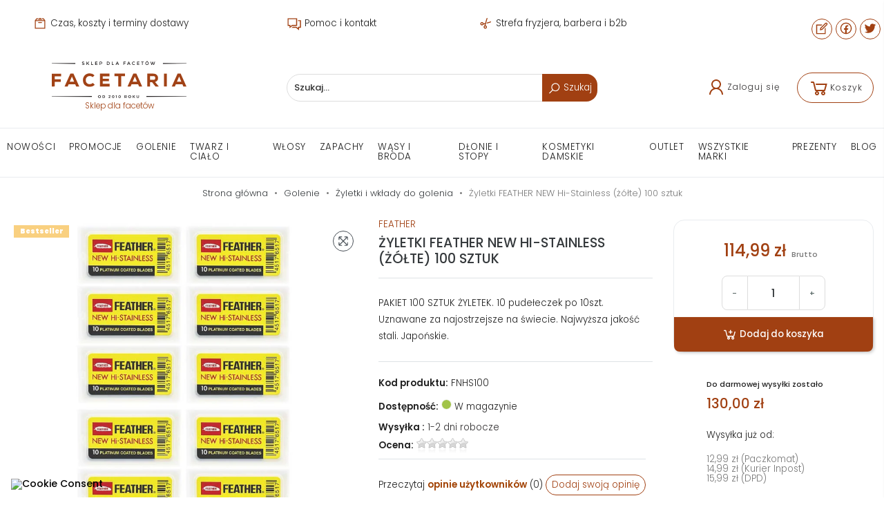

--- FILE ---
content_type: text/html; charset=utf-8
request_url: https://facetaria.pl/zyletki-i-wklady-do-golenia/2827-zyletki-feather-new-hi-stainless-zolte-100-sztuk.html
body_size: 40411
content:
<!doctype html>
<html lang="pl">

  <head>
    
      
  <meta charset="utf-8">


  <meta http-equiv="x-ua-compatible" content="ie=edge">



  <title>Żyletki FEATHER NEW Hi-Stainless (żółte) 100 sztuk | Facetaria.pl</title>
  <meta name="description" content="PAKIET 100 SZTUK ŻYLETEK. 10 pudełeczek po 10szt. Uznawane za najostrzejsze na świecie. Najwyższa jakość stali. Japońskie.">
  <meta name="keywords" content="">
      
      <link rel="canonical" href="https://facetaria.pl/zyletki-i-wklady-do-golenia/2827-zyletki-feather-new-hi-stainless-zolte-100-sztuk.html">
    
        



  <meta property="og:type" content="product">
  <meta property="og:url" content="https://facetaria.pl/zyletki-i-wklady-do-golenia/2827-zyletki-feather-new-hi-stainless-zolte-100-sztuk.html">
  <meta property="og:title" content="Żyletki FEATHER NEW Hi-Stainless (żółte) 100 sztuk">
  <meta property="og:site_name" content="Facetaria.pl">
  <meta property="og:description" content="PAKIET 100 SZTUK ŻYLETEK. 10 pudełeczek po 10szt. Uznawane za najostrzejsze na świecie. Najwyższa jakość stali. Japońskie.">
  <meta property="og:image" content="https://facetaria.pl/12140-large_default/zyletki-feather-new-hi-stainless-zolte-100-sztuk.jpg">



    <meta name="viewport" content="width=device-width, initial-scale=1.0"/>



  <link rel="icon" type="image/vnd.microsoft.icon" href="https://facetaria.pl/img/favicon.ico?1649670290">
  <link rel="shortcut icon" type="image/x-icon" href="https://facetaria.pl/img/favicon.ico?1649670290">


<!-- Google Analytics -->
<!-- <link rel="dns-prefetch" href="//www.google-analytics.com"> -->

<!-- Google Tag Manager -->
<!-- <link rel="dns-prefetch" href="//www.googletagmanager.com"> -->

<!-- Facebook -->
<!-- <link rel="dns-prefetch" href="//connect.facebook.net"> -->


  <script type="application/ld+json">
  
  {
  "@context": "http://schema.org",
  "@type": "Organization",
  "url": "https://facetaria.pl/",
  "name": "Facetaria.pl",
  "logo": "https://facetaria.pl/img/logo-1649670290.jpg",
  "@id": "#store-organization"
  }
  
  </script>




    <link rel="stylesheet" href="https://facetaria.pl/themes/atremtheme/assets/cache/theme-e93e0e537.css" type="text/css" media="all">

  



  

  <script type="3d1c6a180b71217c97adc91c-text/javascript">
        var SCCconfig = {"_meta":{"module":"Powered by SEIGI Cookie & Consent module https:\/\/seigi.eu\/","version":"2.6.0","generated":"2026-01-15 06:08:29"},"cmv2_cats":{"analytics_storage":"analytics","ad_storage":"targeting","ad_user_data":"targeting","ad_personalization":"targeting","functionality_storage":"necessary","personalization_storage":"person_site","security_storage":"necessary"},"cookie_name":"seigi_cookie","cookie_expiration":182,"cookie_allow_remove":true,"autoremove_before_consent":true,"remove_cookie_tables":false,"enable_interval":true,"cookie_save_dot_domain":true,"force_consent":true,"gui_options":{"consent_modal":{"layout":"cmbox","position":"middle center","transition":"0"},"settings_modal":{"layout":"cmbox","position":"right","transition":"0"}},"languages":{"pl":{"consent_modal":{"title":"\ud83c\udf6a U\u017cywamy ciasteczek!","description":"Na naszej stronie korzystamy z plik\u00f3w cookies (ciasteczek). Dzi\u0119ki ciasteczkom usprawniamy dzia\u0142anie serwisu i prowadzimy dzia\u0142ania marketingowe. Wi\u0119cej szczeg\u00f3\u0142owych informacji na ten temat znajdziesz w naszej <a href=\"https:\/\/facetaria.pl\/content\/10-pliki-cookies\" class=\"cc-link\">Polityce Cookies<\/a>. Klikaj\u0105c w \"Zaakceptuj wszystko\" akceptujesz dzia\u0142anie ciasteczek na stronie. Klikaj\u0105c w <button type=\"button\" data-cc=\"c-settings\" class=\"cc-link\">Ustawienia ciasteczek<\/button> mo\u017cesz dostosowa\u0107 wybrane ich ustawienia. ","buttons":[{"text":"Akceptuj","role":"accept_all","class":"c-bn c-btn-cta"},{"text":"Ustawienia","role":"","class":"c-bn"}],"primary_btn":{"text":"Zaakceptuj wszystko","role":"accept_all"}},"settings_modal":{"title":"<img src=\"https:\/\/facetaria.pl\/img\/logo-1649670290.jpg\" alt=\"Logo\" loading=\"lazy\" style=\"margin-left: -4px; margin-bottom: -5px; height: 35px\">","save_settings_btn":"Zapisz ustawienia","accept_all_btn":"Zaakceptuj wszystko","accept_all_btn_class":"c-btn-cta","reject_all_btn_class":"","save_settings_btn_class":"","close_btn_label":"Close","cookie_table_headers":[{"col1":"Cookie"},{"col2":"URL"},{"col3":"Exp."},{"col4":"Info"}],"blocks":[{"title":"U\u017cywanie ciasteczek","description":"U\u017cywamy plik\u00f3w cookie, aby zapewni\u0107 podstawowe funkcje witryny i ulepszy\u0107 korzystanie z niej. Mo\u017cesz wybra\u0107 dla ka\u017cdej kategorii opcj\u0119 w\u0142\u0105czenia\/wy\u0142\u0105czenia. Aby uzyska\u0107 wi\u0119cej informacji na temat plik\u00f3w cookie i innych wra\u017cliwych danych, przeczytaj <a href=\"https:\/\/facetaria.pl\/content\/10-pliki-cookies\" class=\"cc-link\">Polityk\u0119 Cookies<\/a> i <a href=\"https:\/\/facetaria.pl\/content\/7-polityka-prywatnosci\" class=\"cc-link\">Polityk\u0119 Prywatno\u015bci<\/a>."},{"title":"Wymagane ciasteczka","description":"Te ciasteczka s\u0105 wymagane do poprawnego dzia\u0142ania strony. Bez nich strona nie dzia\u0142a\u0142a by prawid\u0142owo.","toggle":{"value":"necessary","enabled":true,"readonly":true},"cookie_table":[{"col1":"Prestashop-","col2":"facetaria.pl","col3":"20d","col4":"Sklep Plik cookie wymagany do dzia\u0142ania sklepu. Przechowuje informacje o statusie logowania, koszyku i procesie zam\u00f3wienia","is_regex":true},{"col1":"PHPSESSID","col2":"facetaria.pl","col3":"2y","col4":"Identyfikator sesji wymagany do dzia\u0142ania sklepu","is_regex":true},{"col1":"seigi_cookie","col2":"facetaria.pl","col3":"365d","col4":"Plik cookie przechowuj\u0105cy informacje o Twoich zgodach","is_regex":true}]},{"title":"Ciasteczka wydajno\u015bciowe i analityczne","description":"Te ciasteczka pozwalaj\u0105 stronie zapami\u0119ta\u0107 poprzednie wybory dokonane na stronie","toggle":{"value":"analytics","enabled":false,"readonly":false},"cookie_table":[{"col1":"^_ga","col2":"google.com","col3":"2y","col4":"D\u0142ugoterminowy identyfikator u\u017cywany do identyfikacji unikalnych u\u017cytkownik\u00f3w","is_regex":true},{"col1":"_gid","col2":"google.com","col3":"1d","col4":"Kr\u00f3tkoterminowy identyfikator u\u017cywany do identyfikacji unikalnych u\u017cytkownik\u00f3w"},{"col1":"_fbc","col2":"facebook.com","col3":"2y","col4":"Przechowuje warto\u015b\u0107 parametru fbclid","is_regex":true},{"col1":"_fbp","col2":"facebook.com","col3":"90d","col4":"Unikalny identyfikator u\u017cytkownika","is_regex":true},{"col1":"^e_dv","col2":"api.edrone.me","col3":"Daily at midnight UTC","col4":"Ciasteczka systemu Edrone","is_regex":true},{"col1":"ccid","col2":"edrone.me, api.edrone.me","col3":"100 lat","col4":"Ciasteczka systemu Edrone","is_regex":false},{"col1":"^fp_","col2":".facetaria.pl","col3":"60 - 180 dni","col4":"Ciasteczka systemu Edrone","is_regex":true},{"col1":"edrone_popup","col2":".facetaria.pl","col3":"Zmienny","col4":"Ciasteczka systemu Edrone","is_regex":false},{"col1":"edrone_push_widget","col2":".facetaria.pl","col3":"24 godz.","col4":"Ciasteczka systemu Edrone","is_regex":false},{"col1":"^push_action_type_","col2":"*.edrone.me","col3":"1 godz.","col4":"","is_regex":true},{"col1":"_clck","col2":".facetaria.pl","col3":"1 rok","col4":"MS Clarity","is_regex":true},{"col1":"_clsk","col2":".facetaria.pl","col3":"1 rok","col4":"MS Clarity","is_regex":true},{"col1":"CLID","col2":".facetaria.pl","col3":"1 rok","col4":"MS Clarity","is_regex":false},{"col1":"MR","col2":".facetaria.pl","col3":"1 rok","col4":"MS Clarity","is_regex":false},{"col1":"MUID","col2":".facetaria.pl","col3":"1 rok","col4":"MS Clarity","is_regex":false},{"col1":"SM","col2":".facetaria.pl","col3":"1 rok","col4":"MS Clarity","is_regex":false}]},{"title":"Personalizacja Reklam","description":"Ta opcja umo\u017cliwia przechowywanie plik\u00f3w cookie i danych w celu dostosowania reklam do Twoich zainteresowa\u0144, zar\u00f3wno na tej stronie, jak i poza ni\u0105. Umo\u017cliwia to zbieranie i analizowanie Twojego zachowania na stronie w celu dostarczania ukierunkowanych reklam, kt\u00f3re lepiej odpowiadaj\u0105 Twoim preferencjom oraz mierzenia skuteczno\u015bci tych reklam.","toggle":{"value":"targeting","enabled":false,"readonly":false},"cookie_table":[{"col1":"fr","col2":"facebook.com","col3":"90d","col4":"Facebook Remarketing","is_regex":true}]},{"title":"Personalizacja Strony","description":"Wybieraj\u0105c t\u0119 opcj\u0119, wyra\u017casz zgod\u0119 na u\u017cywanie plik\u00f3w cookie oraz danych do poprawy Twojego do\u015bwiadczenia na stronie poprzez personalizacj\u0119 tre\u015bci i funkcji na podstawie Twoich wzorc\u00f3w u\u017cytkowania i preferencji. Obejmuje to dostosowywanie uk\u0142ad\u00f3w, rekomendacje tre\u015bci oraz inne funkcjonalno\u015bci strony, aby nawigacja by\u0142a bardziej relewantna i anga\u017cuj\u0105ca.","toggle":{"value":"person_site","enabled":false,"readonly":false}},{"title":"Bezpiecze\u0144stwo","description":"Wybieraj\u0105c t\u0119 opcj\u0119, akceptujesz u\u017cywanie plik\u00f3w cookie i danych niezb\u0119dnych do zapewnienia bezpiecze\u0144stwa strony i ochrony przed dzia\u0142aniami oszuka\u0144czymi. Te pliki cookie pomagaj\u0105 w autentykacji u\u017cytkownik\u00f3w, zapobiegaj\u0105 nieautoryzowanemu dost\u0119powi do kont u\u017cytkownik\u00f3w i zapewniaj\u0105 integralno\u015b\u0107 strony.","toggle":{"value":"security","enabled":false,"readonly":false}}],"reject_all_btn":"Odrzu\u0107 wszystko"}}},"revision":2262130826};
        var delay_search = "";
        var dm_hash = "3GU8JRP1F";
        var dm_mode = 0;
        var free_text = "Darmowe";
        var inpostizi_backend_ajax_url = "https:\/\/facetaria.pl\/module\/inpostizi\/backend";
        var inpostizi_binding_api_key = null;
        var inpostizi_fetch_binding_key = true;
        var inpostizi_generic_http_error = "Co\u015b posz\u0142o nie tak. Spr\u00f3buj ponownie p\u00f3\u017aniej.";
        var inpostizi_merchant_client_id = "7248baee-082a-46e8-9a31-930ea7380390";
        var prestashop = {"cart":{"products":[],"totals":{"total":{"type":"total","label":"Razem","amount":0,"value":"0,00\u00a0z\u0142"},"total_including_tax":{"type":"total","label":"Suma (brutto)","amount":0,"value":"0,00\u00a0z\u0142"},"total_excluding_tax":{"type":"total","label":"Suma (netto)","amount":0,"value":"0,00\u00a0z\u0142"}},"subtotals":{"products":{"type":"products","label":"Produkty","amount":0,"value":"0,00\u00a0z\u0142"},"discounts":null,"shipping":{"type":"shipping","label":"Wysy\u0142ka","amount":0,"value":""},"tax":null},"products_count":0,"summary_string":"0 sztuk","vouchers":{"allowed":1,"added":[]},"discounts":[],"minimalPurchase":0,"minimalPurchaseRequired":""},"currency":{"id":1,"name":"Z\u0142oty polski","iso_code":"PLN","iso_code_num":"985","sign":"z\u0142"},"customer":{"lastname":null,"firstname":null,"email":null,"birthday":null,"newsletter":null,"newsletter_date_add":null,"optin":null,"website":null,"company":null,"siret":null,"ape":null,"is_logged":false,"gender":{"type":null,"name":null},"addresses":[]},"language":{"name":"Polski (Polish)","iso_code":"pl","locale":"pl-PL","language_code":"pl","is_rtl":"0","date_format_lite":"Y-m-d","date_format_full":"Y-m-d H:i:s","id":1},"page":{"title":"","canonical":"https:\/\/facetaria.pl\/zyletki-i-wklady-do-golenia\/2827-zyletki-feather-new-hi-stainless-zolte-100-sztuk.html","meta":{"title":"\u017byletki FEATHER NEW Hi-Stainless (\u017c\u00f3\u0142te) 100 sztuk","description":"PAKIET 100 SZTUK \u017bYLETEK. 10 pude\u0142eczek po 10szt. Uznawane za najostrzejsze na \u015bwiecie. Najwy\u017csza jako\u015b\u0107 stali. Japo\u0144skie.","keywords":"","robots":"index"},"page_name":"product","body_classes":{"lang-pl":true,"lang-rtl":false,"country-PL":true,"currency-PLN":true,"layout-full-width":true,"page-product":true,"tax-display-enabled":true,"product-id-2827":true,"product-\u017byletki FEATHER NEW Hi-Stainless (\u017c\u00f3\u0142te) 100 sztuk":true,"product-id-category-163":true,"product-id-manufacturer-82":true,"product-id-supplier-0":true,"product-available-for-order":true},"admin_notifications":[]},"shop":{"name":"Facetaria.pl","logo":"https:\/\/facetaria.pl\/img\/logo-1649670290.jpg","stores_icon":"https:\/\/facetaria.pl\/img\/logo_stores.png","favicon":"https:\/\/facetaria.pl\/img\/favicon.ico"},"urls":{"base_url":"https:\/\/facetaria.pl\/","current_url":"https:\/\/facetaria.pl\/zyletki-i-wklady-do-golenia\/2827-zyletki-feather-new-hi-stainless-zolte-100-sztuk.html","shop_domain_url":"https:\/\/facetaria.pl","img_ps_url":"https:\/\/facetaria.pl\/img\/","img_cat_url":"https:\/\/facetaria.pl\/img\/c\/","img_lang_url":"https:\/\/facetaria.pl\/img\/l\/","img_prod_url":"https:\/\/facetaria.pl\/img\/p\/","img_manu_url":"https:\/\/facetaria.pl\/img\/m\/","img_sup_url":"https:\/\/facetaria.pl\/img\/su\/","img_ship_url":"https:\/\/facetaria.pl\/img\/s\/","img_store_url":"https:\/\/facetaria.pl\/img\/st\/","img_col_url":"https:\/\/facetaria.pl\/img\/co\/","img_url":"https:\/\/facetaria.pl\/themes\/atremtheme\/assets\/img\/","css_url":"https:\/\/facetaria.pl\/themes\/atremtheme\/assets\/css\/","js_url":"https:\/\/facetaria.pl\/themes\/atremtheme\/assets\/js\/","pic_url":"https:\/\/facetaria.pl\/upload\/","pages":{"address":"https:\/\/facetaria.pl\/adres","addresses":"https:\/\/facetaria.pl\/adresy","authentication":"https:\/\/facetaria.pl\/logowanie","cart":"https:\/\/facetaria.pl\/koszyk","category":"https:\/\/facetaria.pl\/index.php?controller=category","cms":"https:\/\/facetaria.pl\/index.php?controller=cms","contact":"https:\/\/facetaria.pl\/kontakt","discount":"https:\/\/facetaria.pl\/rabaty","guest_tracking":"https:\/\/facetaria.pl\/sledzenie-zamowien-gosci","history":"https:\/\/facetaria.pl\/historia-zamowien","identity":"https:\/\/facetaria.pl\/dane-osobiste","index":"https:\/\/facetaria.pl\/","my_account":"https:\/\/facetaria.pl\/moje-konto","order_confirmation":"https:\/\/facetaria.pl\/potwierdzenie-zamowienia","order_detail":"https:\/\/facetaria.pl\/index.php?controller=order-detail","order_follow":"https:\/\/facetaria.pl\/sledzenie-zamowienia","order":"https:\/\/facetaria.pl\/zam\u00f3wienie","order_return":"https:\/\/facetaria.pl\/index.php?controller=order-return","order_slip":"https:\/\/facetaria.pl\/potwierdzenie-zwrotu","pagenotfound":"https:\/\/facetaria.pl\/nie-znaleziono-strony","password":"https:\/\/facetaria.pl\/odzyskiwanie-hasla","pdf_invoice":"https:\/\/facetaria.pl\/index.php?controller=pdf-invoice","pdf_order_return":"https:\/\/facetaria.pl\/index.php?controller=pdf-order-return","pdf_order_slip":"https:\/\/facetaria.pl\/index.php?controller=pdf-order-slip","prices_drop":"https:\/\/facetaria.pl\/promocje","product":"https:\/\/facetaria.pl\/index.php?controller=product","search":"https:\/\/facetaria.pl\/szukaj","sitemap":"https:\/\/facetaria.pl\/Mapa strony","stores":"https:\/\/facetaria.pl\/nasze-sklepy","supplier":"https:\/\/facetaria.pl\/dostawcy","register":"https:\/\/facetaria.pl\/logowanie?create_account=1","order_login":"https:\/\/facetaria.pl\/zam\u00f3wienie?login=1"},"alternative_langs":[],"theme_assets":"\/themes\/atremtheme\/assets\/","actions":{"logout":"https:\/\/facetaria.pl\/?mylogout="},"no_picture_image":{"bySize":{"cart_default":{"url":"https:\/\/facetaria.pl\/img\/p\/pl-default-cart_default.jpg","width":80,"height":80},"small_default":{"url":"https:\/\/facetaria.pl\/img\/p\/pl-default-small_default.jpg","width":98,"height":98},"home_default":{"url":"https:\/\/facetaria.pl\/img\/p\/pl-default-home_default.jpg","width":183,"height":183},"medium_default":{"url":"https:\/\/facetaria.pl\/img\/p\/pl-default-medium_default.jpg","width":452,"height":452},"large_default":{"url":"https:\/\/facetaria.pl\/img\/p\/pl-default-large_default.jpg","width":800,"height":800}},"small":{"url":"https:\/\/facetaria.pl\/img\/p\/pl-default-cart_default.jpg","width":80,"height":80},"medium":{"url":"https:\/\/facetaria.pl\/img\/p\/pl-default-home_default.jpg","width":183,"height":183},"large":{"url":"https:\/\/facetaria.pl\/img\/p\/pl-default-large_default.jpg","width":800,"height":800},"legend":""}},"configuration":{"display_taxes_label":true,"display_prices_tax_incl":true,"is_catalog":false,"show_prices":true,"opt_in":{"partner":false},"quantity_discount":{"type":"discount","label":"Rabat Jednostkowy"},"voucher_enabled":1,"return_enabled":0},"field_required":[],"breadcrumb":{"links":[{"title":"Strona g\u0142\u00f3wna","url":"https:\/\/facetaria.pl\/"},{"title":"Golenie","url":"https:\/\/facetaria.pl\/150-kosmetyki-i-akcesoria-do-golenia"},{"title":"\u017byletki i wk\u0142ady do golenia","url":"https:\/\/facetaria.pl\/163-zyletki-i-wklady-do-golenia"},{"title":"\u017byletki FEATHER NEW Hi-Stainless (\u017c\u00f3\u0142te) 100 sztuk","url":"https:\/\/facetaria.pl\/zyletki-i-wklady-do-golenia\/2827-zyletki-feather-new-hi-stainless-zolte-100-sztuk.html"}],"count":4},"link":{"protocol_link":"https:\/\/","protocol_content":"https:\/\/"},"time":1768454319,"static_token":"2db796448d0c84e443d85a5b69abf692","token":"223744243a93426f9bc631bf820d8e49","debug":false};
        var productcomments = false;
        var psemailsubscription_subscription = "https:\/\/facetaria.pl\/module\/ps_emailsubscription\/subscription";
        var search_url = "https:\/\/facetaria.pl\/search-result";
        var stm_currency = "PLN";
        var ybsFo = {"conf":{"minChar":3}};
      </script>



  <style>
:root {
  --scc-popup-width: 24.2em;
  --scc-color: #2d4156;
  --scc-color-hov: #1d2e38;
  --scc-b1-order: 1;
  --scc-b2-order: 2;
  --scc-b3-order: 3;
}
</style>
<script data-cfasync="false" src="https://facetaria.pl/modules/seigitagmanager/id.php"></script>
<script data-cfasync="false">
 console.debug("Loaded STM top.js");var seigitagmanager={integrations:[],addListener:function(e,t){void 0===this.integrations[e]&&(this.integrations[e]=[]),this.integrations[e].push(t)},execute:function(e,t={}){if(console.log("Called Execute",{event:e,params:t}),void 0!==this.integrations[e])for(const n in this.integrations[e])"function"==typeof this.integrations[e][n]&&this.integrations[e][n](t);else console.log("STM: No events registered under "+e)},parsePrice:function(e){var t=e.search("\\."),n=e.search(",");return e.search("'")&&(e=e.replaceAll("'","")),e.search("\\s")&&(e=e.replaceAll(" ","")),t===n||(e=t>n?e.replaceAll(",",""):e.replaceAll(".","").replace(",",".")),Math.round(parseFloat(e)*Math.pow(10,roundMode))/Math.pow(10,roundMode)},createFunctionWithTimeout:function(e,t){var n=!1;function o(){n||(n=!0,e())}return setTimeout(o,t||1e3),o}};function stmUUID(){return"object"==typeof crypto&&"function"==typeof crypto.randomUUID?crypto.randomUUID():"xxxxxxxx-xxxx-4xxx-yxxx-xxxxxxxxxxxx".replace(/[xy]/g,function(e){var t=16*Math.random()|0;return("x"==e?t:3&t|8).toString(16)})}var seigitagmanager_selector_container = ".product-container";  var seigitagmanager_selector_name = ".product-name"; var seigitagmanager_selector_price = ".price.product-price"; </script><script type="3d1c6a180b71217c97adc91c-text/javascript">
  var main_color='#a14012';
  var text_color='#ffffff';
</script>
    <script type="3d1c6a180b71217c97adc91c-text/javascript">
        var YBC_BLOCKSEARCH_OVERLAY ='1';
        var YBC_BLOCKSEARCH_SEARCH_SUGGESTION ='1';
    </script>
   
<script type="3d1c6a180b71217c97adc91c-text/javascript">
var unlike_text ="W przeciwieństwie do tego posta";
var like_text ="Polub ten post";
var baseAdminDir ='//';
var ybc_blog_product_category ='0';
var ybc_blog_polls_g_recaptcha = false;
</script>
 


<link rel="alternate" type="application/rss+xml" href="https://facetaria.pl/module/blockreviews/rss" />

        
        <script type="3d1c6a180b71217c97adc91c-text/javascript">
            //<![CDATA[
            var baseDir = 'https://facetaria.pl/';
            var page_nav_ajax_url_blockreviews = 'https://facetaria.pl/module/blockreviews/ajax';
            //]]>
        </script>
    
    

<script type="3d1c6a180b71217c97adc91c-text/javascript">
    var view_page_name = "product";                var view_js_load = 0;
    var view_js_save = 1;
    var view_category_page = 0;
    var view_brand_page = 0;
    var view_page_number = 0;

    var view_category_page_container = '<fieldset class="bestkit_views_category_wrapper  ps16" id="bestkit_views_category_recommends_products"><legend>Popular products</legend><div class="products-block"></div></fieldset>';
    var view_brand_page_container = '<fieldset class="bestkit_views_brand_wrapper  ps16" id="bestkit_views_brand_recommends_products"><legend>Popular products</legend><div class="products-block"></div></fieldset>';
</script><script type="3d1c6a180b71217c97adc91c-text/javascript">window._edrone = window._edrone || {}; _edrone.app_id="610a5a4a7d639";/**
 * 2016-2022 edrone
 * edrone library.
 * https://edrone.me/
 *
 * @author edrone <hello@edrone.me>
 * @copyright  2016-2022 edrone
 * @license    GPL licenses. https://edrone.me/integration-license/
 */

!function(e){_edrone.platform="prestashop",_edrone.action_type="other",window._edrone_send_handler=function(){_edrone.first_run=!1;var e=new XMLHttpRequest,o=_edrone.edrone_ajax_shop_url?_edrone.edrone_ajax_shop_url:window.location.origin,n=null;document.querySelector("body#category")&&document.querySelector("body#category").classList.forEach(e=>{e.match(/(category-id-)\d+/g)&&(n=parseInt(e.split("category-id-")[1]))}),e.open("GET",o+"/index.php?fc=module&module=edrone&controller=EdroneUserSessionData&id_category="+n,!0),e.onreadystatechange=function(){if(4===this.readyState&&this.status>=200&&this.status<400){var e=JSON.parse(this.responseText);window._edrone.sender_type="browser",window._edrone.app_id=encodeURIComponent(e.app_id),window._edrone.email=encodeURIComponent(e.email),window._edrone.first_name=encodeURIComponent(e.first_name),window._edrone.last_name=encodeURIComponent(e.last_name),window._edrone.country=encodeURIComponent(e.country),window._edrone.version=encodeURIComponent(e.version),window._edrone.platform_version=encodeURIComponent(e.platform_version),window._edrone.shop_lang=encodeURIComponent(e.shop_lang),e.order_id&&(window._edrone.order_id=encodeURIComponent(e.order_id)),e.base_currency&&(window._edrone.base_currency=encodeURIComponent(e.base_currency)),e.base_payment_value&&(window._edrone.base_payment_value=encodeURIComponent(e.base_payment_value)),e.city&&(window._edrone.city=encodeURIComponent(e.city)),e.coupon&&(window._edrone.coupon=encodeURIComponent(e.coupon)),e.order_payment_value&&(window._edrone.order_payment_value=encodeURIComponent(e.order_payment_value)),e.product_category_ids&&(window._edrone.product_category_ids=encodeURIComponent(e.product_category_ids)),e.product_category_names&&(window._edrone.product_category_names=encodeURIComponent(e.product_category_names)),e.product_counts&&(window._edrone.product_counts=encodeURIComponent(e.product_counts)),e.product_ids&&(window._edrone.product_ids=encodeURIComponent(e.product_ids)),e.product_titles&&(window._edrone.product_titles=encodeURIComponent(e.product_titles)),e.product_images&&(window._edrone.product_images=encodeURIComponent(e.product_images)),e.order_currency&&(window._edrone.order_currency=encodeURIComponent(e.order_currency)),e.product_skus&&(window._edrone.product_skus=encodeURIComponent(e.product_skus)),e.product_urls&&(window._edrone.product_urls=encodeURIComponent(e.product_urls)),window._edrone.init()}},e.send(),e=null};var o=document.createElement("script");o.type="text/javascript",o.async=!0,o.src=("https:"==document.location.protocol?"https:":"http:")+"//d3bo67muzbfgtl.cloudfront.net/edrone_2_0.js";var n=document.getElementsByTagName("script")[0];n.parentNode.insertBefore(o,n)}();</script><script type="3d1c6a180b71217c97adc91c-text/javascript">_edrone.product_titles="%C5%BByletki+FEATHER+NEW+Hi-Stainless+%28%C5%BC%C3%B3%C5%82te%29+100+sztuk"</script>
<script type="3d1c6a180b71217c97adc91c-text/javascript">_edrone.product_images="http%3A%2F%2Ffacetaria.pl%2Fimg%2Fp%2F1%2F2%2F1%2F4%2F0%2F12140.jpg"</script>
<script type="3d1c6a180b71217c97adc91c-text/javascript">_edrone.product_ids="2827"</script>
<script type="3d1c6a180b71217c97adc91c-text/javascript">_edrone.product_skus="FNHS100"</script>
<script type="3d1c6a180b71217c97adc91c-text/javascript">_edrone.product_category_ids="163%7E266%7E892%7E1174"</script>
<script type="3d1c6a180b71217c97adc91c-text/javascript">_edrone.product_category_names="%C5%BByletki+i+wk%C5%82ady+do+golenia%7E%C5%BBYLETKI%7E%C5%BByletki+i+wk%C5%82ady+do+golenia+FEATHER%7E%C5%BByletki"</script>
<script type="3d1c6a180b71217c97adc91c-text/javascript">_edrone.product_urls="https%3A%2F%2Ffacetaria.pl%2Fzyletki-i-wklady-do-golenia%2F2827-zyletki-feather-new-hi-stainless-zolte-100-sztuk.html"</script>
<script type="3d1c6a180b71217c97adc91c-text/javascript">_edrone.action_type="product_view"</script>
<script type="3d1c6a180b71217c97adc91c-text/javascript">_edrone.product_counts="50"</script>
<script type="3d1c6a180b71217c97adc91c-text/javascript">_edrone.city=""</script>
<script type="3d1c6a180b71217c97adc91c-text/javascript">_edrone.country=""</script>
<script type="3d1c6a180b71217c97adc91c-text/javascript">_edrone.phone=""</script>
<script type="3d1c6a180b71217c97adc91c-text/javascript">_edrone.product_brand_ids="82"</script>
<script type="3d1c6a180b71217c97adc91c-text/javascript">_edrone.product_brand_names="FEATHER"</script>
<script type="3d1c6a180b71217c97adc91c-text/javascript">/**
 * 2016-2022 edrone
 * edrone library.
 * https://edrone.me/
 *
 * @author edrone <hello@edrone.me>
 * @copyright  2016-2022 edrone
 * @license    GPL licenses. https://edrone.me/integration-license/
 */

document.addEventListener("DOMContentLoaded", function () {
  $(document).on("click", '[data-button-action="add-to-cart"]', function (e) {
    e.preventDefault();
  }),
    prestashop.on("updateCart", function (e) {
      if (e && e.reason && e.reason.idProduct && "add-to-cart" == e.reason.linkAction) {
        if (e.reason.cart) {
          var r = e.reason.cart.products,
            t = (e.reason.images, r[r.length - 1]);
          (_edrone.product_titles = t.name),
            (_edrone.product_urls = t.url),
            (_edrone.product_images = t.images[0].large.url);
        }
          (_edrone.product_ids = e.reason.idProduct),
          (_edrone.action_type = "add_to_cart"),
          _edrone.init();
      }
    });
});
</script>

     



    
  <meta property="og:type" content="product">
  <meta property="og:url" content="https://facetaria.pl/zyletki-i-wklady-do-golenia/2827-zyletki-feather-new-hi-stainless-zolte-100-sztuk.html">
  <meta property="og:title" content="Żyletki FEATHER NEW Hi-Stainless (żółte) 100 sztuk">
  <meta property="og:site_name" content="Facetaria.pl">
  <meta property="og:description" content="PAKIET 100 SZTUK ŻYLETEK. 10 pudełeczek po 10szt. Uznawane za najostrzejsze na świecie. Najwyższa jakość stali. Japońskie.">
  <meta property="og:image" content="https://facetaria.pl/12140-large_default/zyletki-feather-new-hi-stainless-zolte-100-sztuk.jpg">
      <meta property="product:pretax_price:amount" content="93.49">
    <meta property="product:pretax_price:currency" content="PLN">
    <meta property="product:price:amount" content="114.99">
    <meta property="product:price:currency" content="PLN">
    
  <meta property="product:pretax_price:amount" content="93.49">
  <meta property="product:pretax_price:currency" content="PLN">
  <meta property="product:price:amount" content="114.99">
  <meta property="product:price:currency" content="PLN">
  



  </head>

  <body id="product" class="lang-pl country-pl currency-pln layout-full-width page-product tax-display-enabled product-id-2827 product-Zyletki-feather-new-hi-stainless-zolte-100-sztuk product-id-category-163 product-id-manufacturer-82 product-id-supplier-0 product-available-for-order">

    
      
    

    <main>
      
              
      
      <header id="header">
        
           
  
  <div class="banner-wrapper">
  <div class="container" id="banner">
                <div class="scrollbox" data-interval="3000" data-wrap="true" data-pause="hover">
        <div class="scrollbox__track">
              <a rel="nofollow" href="https://facetaria.pl/content/15-czas-koszty-terminy-dostawy" class="btn btn-link">
        <svg xmlns="http://www.w3.org/2000/svg" viewBox="0 0 32 32"><path d="M 16 4 L 11 8 L 21 8 Z M 8.5 5 L 5 9.65625 L 5 27 L 27 27 L 27 9.65625 L 23.5 5 L 18.5 5 L 21 7 L 22.5 7 L 24 9 L 8 9 L 9.5 7 L 11 7 L 13.5 5 Z M 7 11 L 25 11 L 25 25 L 7 25 Z M 12.8125 13 C 12.261719 13.050781 11.855469 13.542969 11.90625 14.09375 C 11.957031 14.644531 12.449219 15.050781 13 15 L 19 15 C 19.359375 15.003906 19.695313 14.816406 19.878906 14.503906 C 20.058594 14.191406 20.058594 13.808594 19.878906 13.496094 C 19.695313 13.183594 19.359375 12.996094 19 13 L 13 13 C 12.96875 13 12.9375 13 12.90625 13 C 12.875 13 12.84375 13 12.8125 13 Z"/></svg>                                Czas, koszty i terminy dostawy
        </a>
              <a rel="nofollow" href="https://facetaria.pl/content/19-pomoc-kontakt" class="btn btn-link">
                <svg xmlns="http://www.w3.org/2000/svg" viewBox="0 0 32 32"><path d="M 2 5 L 2 21 L 6 21 L 6 26.09375 L 7.625 24.78125 L 12.34375 21 L 22 21 L 22 5 Z M 4 7 L 20 7 L 20 19 L 11.65625 19 L 11.375 19.21875 L 8 21.90625 L 8 19 L 4 19 Z M 24 9 L 24 11 L 28 11 L 28 23 L 24 23 L 24 25.90625 L 20.34375 23 L 12.84375 23 L 10.34375 25 L 19.65625 25 L 26 30.09375 L 26 25 L 30 25 L 30 9 Z"/></svg>                        Pomoc i kontakt
        </a>
              <a rel="nofollow" href="https://facetaria.pl/content/20-strefa-fryzjera-barbera-b2b" class="btn btn-link">
                        <svg xmlns="http://www.w3.org/2000/svg" viewBox="0 0 32 32"><path d="M 19.65625 4.3125 C 18.882813 4.40625 18.195313 4.953125 17.96875 5.75 L 15.3125 15.0625 L 11.96875 16.03125 C 11.730469 14.335938 10.257813 13 8.5 13 C 6.578125 13 5 14.578125 5 16.5 C 5 18.421875 6.578125 20 8.5 20 C 9.789063 20 10.925781 19.269531 11.53125 18.21875 L 14.65625 17.34375 L 13.78125 20.46875 C 12.730469 21.074219 12 22.210938 12 23.5 C 12 25.421875 13.578125 27 15.5 27 C 17.421875 27 19 25.421875 19 23.5 C 19 21.742188 17.664063 20.269531 15.96875 20.03125 L 20.4375 4.375 C 20.171875 4.300781 19.914063 4.28125 19.65625 4.3125 Z M 27.625 11.5625 L 18.90625 14.03125 L 18.25 16.3125 L 26.25 14.03125 C 27.3125 13.726563 27.929688 12.625 27.625 11.5625 Z M 8.5 15 C 9.339844 15 10 15.660156 10 16.5 C 10 17.339844 9.339844 18 8.5 18 C 7.660156 18 7 17.339844 7 16.5 C 7 15.660156 7.660156 15 8.5 15 Z M 15.5 22 C 16.339844 22 17 22.660156 17 23.5 C 17 24.339844 16.339844 25 15.5 25 C 14.660156 25 14 24.339844 14 23.5 C 14 22.660156 14.660156 22 15.5 22 Z"/></svg>                Strefa fryzjera, barbera i b2b
        </a>
              </div>
      </div>
          
  

  <div class="block-social mt-4">

        <a class="btn btn-outline-primary text-dark"
      href="/blog"><svg xmlns="http://www.w3.org/2000/svg" viewBox="0 0 32 32"><path d="M 25 4.03125 C 24.234375 4.03125 23.484375 4.328125 22.90625 4.90625 L 13 14.78125 L 12.78125 15 L 12.71875 15.3125 L 12.03125 18.8125 L 11.71875 20.28125 L 13.1875 19.96875 L 16.6875 19.28125 L 17 19.21875 L 17.21875 19 L 27.09375 9.09375 C 28.246094 7.941406 28.246094 6.058594 27.09375 4.90625 C 26.515625 4.328125 25.765625 4.03125 25 4.03125 Z M 25 5.96875 C 25.234375 5.96875 25.464844 6.089844 25.6875 6.3125 C 26.132813 6.757813 26.132813 7.242188 25.6875 7.6875 L 16 17.375 L 14.28125 17.71875 L 14.625 16 L 24.3125 6.3125 C 24.535156 6.089844 24.765625 5.96875 25 5.96875 Z M 4 8 L 4 28 L 24 28 L 24 14.8125 L 22 16.8125 L 22 26 L 6 26 L 6 10 L 15.1875 10 L 17.1875 8 Z"/></svg></a>
                <a class="btn btn-outline-primary text-dark" href="https://www.facebook.com/pages/Facetariapl-Sklep-dla-Facet%C3%B3w/129513370413975" target="_blank"><svg xmlns="http://www.w3.org/2000/svg" viewBox="0 0 32 32"><path d="M 16 4 C 9.3844276 4 4 9.3844276 4 16 C 4 22.615572 9.3844276 28 16 28 C 22.615572 28 28 22.615572 28 16 C 28 9.3844276 22.615572 4 16 4 z M 16 6 C 21.534692 6 26 10.465308 26 16 C 26 21.027386 22.311682 25.161277 17.488281 25.878906 L 17.488281 18.916016 L 20.335938 18.916016 L 20.783203 16.023438 L 17.488281 16.023438 L 17.488281 14.443359 C 17.488281 13.242359 17.882859 12.175781 19.005859 12.175781 L 20.810547 12.175781 L 20.810547 9.6523438 C 20.493547 9.6093438 19.822688 9.515625 18.554688 9.515625 C 15.906688 9.515625 14.355469 10.913609 14.355469 14.099609 L 14.355469 16.023438 L 11.632812 16.023438 L 11.632812 18.916016 L 14.355469 18.916016 L 14.355469 25.853516 C 9.6088556 25.070647 6 20.973047 6 16 C 6 10.465308 10.465308 6 16 6 z"/></svg></a>
                      <a class="btn btn-outline-primary text-dark" href="https://twitter.com/facetaria_sklep"
        target="_blank"><svg xmlns="http://www.w3.org/2000/svg" viewBox="0 0 32 32"><path d="M 28 8.558594 C 27.117188 8.949219 26.167969 9.214844 25.171875 9.332031 C 26.1875 8.722656 26.96875 7.757813 27.335938 6.609375 C 26.386719 7.171875 25.332031 7.582031 24.210938 7.804688 C 23.3125 6.847656 22.03125 6.246094 20.617188 6.246094 C 17.898438 6.246094 15.691406 8.453125 15.691406 11.171875 C 15.691406 11.558594 15.734375 11.933594 15.820313 12.292969 C 11.726563 12.089844 8.097656 10.128906 5.671875 7.148438 C 5.246094 7.875 5.003906 8.722656 5.003906 9.625 C 5.003906 11.332031 5.871094 12.839844 7.195313 13.722656 C 6.386719 13.695313 5.628906 13.476563 4.964844 13.105469 C 4.964844 13.128906 4.964844 13.148438 4.964844 13.167969 C 4.964844 15.554688 6.660156 17.546875 8.914063 17.996094 C 8.5 18.109375 8.066406 18.171875 7.617188 18.171875 C 7.300781 18.171875 6.988281 18.140625 6.691406 18.082031 C 7.316406 20.039063 9.136719 21.460938 11.289063 21.503906 C 9.605469 22.824219 7.480469 23.609375 5.175781 23.609375 C 4.777344 23.609375 4.386719 23.585938 4 23.539063 C 6.179688 24.9375 8.765625 25.753906 11.546875 25.753906 C 20.605469 25.753906 25.558594 18.25 25.558594 11.742188 C 25.558594 11.53125 25.550781 11.316406 25.542969 11.105469 C 26.503906 10.410156 27.339844 9.542969 28 8.558594 Z"/></svg></a>
          
      </div>

    
  </div>
  </div>

 <div class="container p-0">
  <div class="header-wrapper">
    <div class="logo">
                  <a href="https://facetaria.pl/">
            <img src="/img/logo.svg" alt="Facetaria.pl" title="Facetaria.pl" width="260px"/>
          </a>
                  <a class="headerlink" href="https://facetaria.pl/" title="sklep Facetaria.pl">Sklep dla facetów </a>
        
    </div>
    <!-- Block search module TOP -->

<script type="3d1c6a180b71217c97adc91c-text/javascript">
  var id_lang =1;
</script>
<div class="searchToggleNav">
<button role="toggle" id="searchToggle" data-toggle="collapse" data-target="#search_widget" class="d-flex d-lg-none btn btn-outline-dark btn-header searchToggle collapsed">
	<svg xmlns="http://www.w3.org/2000/svg" viewBox="0 0 32 32"><path d="M 19 3 C 13.488281 3 9 7.488281 9 13 C 9 15.394531 9.839844 17.589844 11.25 19.3125 L 3.28125 27.28125 L 4.71875 28.71875 L 12.6875 20.75 C 14.410156 22.160156 16.605469 23 19 23 C 24.511719 23 29 18.511719 29 13 C 29 7.488281 24.511719 3 19 3 Z M 19 5 C 23.429688 5 27 8.570313 27 13 C 27 17.429688 23.429688 21 19 21 C 14.570313 21 11 17.429688 11 13 C 11 8.570313 14.570313 5 19 5 Z"/></svg>	Szukaj
	
</button>
</div>
<div class="searchNav">
<div class="ets_search_block_top clearfix collapse" id="search_widget" >
  <form class="ybc_searchbox" method="get" action="https://facetaria.pl/search-result">
    <input class="search_query form-control ybc_search_query search_query_top" type="text"  name="search_query" placeholder="Szukaj..." value="" />
    <button type="submit"  class="btn btn-default button-search" >
    <svg xmlns="http://www.w3.org/2000/svg" viewBox="0 0 32 32"><path d="M 19 3 C 13.488281 3 9 7.488281 9 13 C 9 15.394531 9.839844 17.589844 11.25 19.3125 L 3.28125 27.28125 L 4.71875 28.71875 L 12.6875 20.75 C 14.410156 22.160156 16.605469 23 19 23 C 24.511719 23 29 18.511719 29 13 C 29 7.488281 24.511719 3 19 3 Z M 19 5 C 23.429688 5 27 8.570313 27 13 C 27 17.429688 23.429688 21 19 21 C 14.570313 21 11 17.429688 11 13 C 11 8.570313 14.570313 5 19 5 Z"/></svg> <span class="text-white">Szukaj</span>
    </button>
  </form>
  <div class="search_block_results" >
  </div>
</div>

</div>
<style type="text/css">
    .ets_search_block_top .btn.button-search{
      background-color: #a14012;
  }
  .ets_search_block_top .btn.button-search{
      color:#a14012;
  }
      .ets_search_block_top .btn.button-search:hover{
      background-color: #b24123;
  }
      .search_block_results .box_button_see{
      background-color:#a14012;
  }
      .search_block_results .box_button_see:hover{
      background-color: #b24123;
  }
      .wrap_header_tap ul li.active a{
      background-color: #a14012;
  }
      .ets_search_block_top .btn.button-search::before{
      color:#ffffff;
  }
  .title_group span.total{
      /*color:#ffffff;*/
  }
  a.ets_link_see{
      color:#ffffff !important;
  }
  .wrap_header_tap ul li.active a{
      color:#ffffff !important;
  }
  .wrap_header_tap ul li.active a span{
      color:#ffffff;
  }
  
</style>
<!-- /Block search module TOP -->

    <div class="nav2">
        
 <div class="dropdown account">
   <a class="btn btn-outline-dark btn-header" rel="nofollow" href="https://facetaria.pl/logowanie">
    <svg xmlns="http://www.w3.org/2000/svg" viewBox="0 0 32 32"><path d="M 16 5 C 12.144531 5 9 8.144531 9 12 C 9 14.410156 10.230469 16.550781 12.09375 17.8125 C 8.527344 19.34375 6 22.882813 6 27 L 8 27 C 8 22.570313 11.570313 19 16 19 C 20.429688 19 24 22.570313 24 27 L 26 27 C 26 22.882813 23.472656 19.34375 19.90625 17.8125 C 21.769531 16.550781 23 14.410156 23 12 C 23 8.144531 19.855469 5 16 5 Z M 16 7 C 18.773438 7 21 9.226563 21 12 C 21 14.773438 18.773438 17 16 17 C 13.226563 17 11 14.773438 11 12 C 11 9.226563 13.226563 7 16 7 Z"/></svg>    Zaloguj się
  </a>
  </div>



      
                  <div class="blockcart cart" data-refresh-url="//facetaria.pl/module/atremblockcart/ajax">
  <button rel="nofollow" href="//facetaria.pl/koszyk?action=show" class="cart-preview btn btn-outline-dark btn-header sidebar__toggle" data-target="#slideCart">
    <svg xmlns="http://www.w3.org/2000/svg" viewBox="0 0 32 32"><path d="M 5 7 C 4.449219 7 4 7.449219 4 8 C 4 8.550781 4.449219 9 5 9 L 7.21875 9 L 9.84375 19.5 C 10.066406 20.390625 10.863281 21 11.78125 21 L 23.25 21 C 24.152344 21 24.917969 20.402344 25.15625 19.53125 L 27.75 10 L 11 10 L 11.5 12 L 25.15625 12 L 23.25 19 L 11.78125 19 L 9.15625 8.5 C 8.933594 7.609375 8.136719 7 7.21875 7 Z M 22 21 C 20.355469 21 19 22.355469 19 24 C 19 25.644531 20.355469 27 22 27 C 23.644531 27 25 25.644531 25 24 C 25 22.355469 23.644531 21 22 21 Z M 13 21 C 11.355469 21 10 22.355469 10 24 C 10 25.644531 11.355469 27 13 27 C 14.644531 27 16 25.644531 16 24 C 16 22.355469 14.644531 21 13 21 Z M 13 23 C 13.5625 23 14 23.4375 14 24 C 14 24.5625 13.5625 25 13 25 C 12.4375 25 12 24.5625 12 24 C 12 23.4375 12.4375 23 13 23 Z M 22 23 C 22.5625 23 23 23.4375 23 24 C 23 24.5625 22.5625 25 22 25 C 21.4375 25 21 24.5625 21 24 C 21 23.4375 21.4375 23 22 23 Z"/></svg>    Koszyk
      </button>
  <div id="slideCart" class="slideCart sidebar sidebar__container sidebar--right">

    <div class="sidebar__title">
      Koszyk
      <button class="btn btn-icon btn-sm sidebar__close" data-target="#slideCart">
      <svg xmlns="http://www.w3.org/2000/svg" viewBox="0 0 32 32"><path d="M 7.21875 5.78125 L 5.78125 7.21875 L 14.5625 16 L 5.78125 24.78125 L 7.21875 26.21875 L 16 17.4375 L 24.78125 26.21875 L 26.21875 24.78125 L 17.4375 16 L 26.21875 7.21875 L 24.78125 5.78125 L 16 14.5625 Z"/></svg>      </button>
    </div>


          <div class="slideCart__totals">
        <div class="cart-total">
          Koszyk jest pusty
        </div>
        <div class="cart-subtotal">
          Sprawdź nasze propozycje
        </div>
            <a href="/promocje" data-depth="0" class="btn btn-outline-dark btn-sm btn-block">
                Promocje
            </a>          
            <a href="/nowe-produkty" data-depth="0" class="btn btn-outline-dark btn-sm btn-block">
              Nowości
            </a>          
      </div>
        </div>
</div>    

            
    </div>
        <nav class="topNav">
          <button class="btn btn-outline-dark btn-header sidebar__toggle" data-target="#navContainer"><svg xmlns="http://www.w3.org/2000/svg" viewBox="0 0 32 32"><path d="M 4 7 L 4 9 L 28 9 L 28 7 Z M 4 15 L 4 17 L 28 17 L 28 15 Z M 4 23 L 4 25 L 28 25 L 28 23 Z"/></svg> Menu</button>
          <div id="navContainer" class="sidebar sidebar--left sidebar__container">
              <div class="sidebar__title">
                    Menu
                    <button class="btn btn-icon btn-sm sidebar__close" data-target="#navContainer">
                    <svg xmlns="http://www.w3.org/2000/svg" viewBox="0 0 32 32"><path d="M 7.21875 5.78125 L 5.78125 7.21875 L 14.5625 16 L 5.78125 24.78125 L 7.21875 26.21875 L 16 17.4375 L 24.78125 26.21875 L 26.21875 24.78125 L 17.4375 16 L 26.21875 7.21875 L 24.78125 5.78125 L 16 14.5625 Z"/></svg>                    </button>
              </div>
              <div id="_mobile_menu"></div>
          </div>
      </nav>
  </div>
  <div class="desktopMenuWrapper">
    <div id="_desktop_menu"><ul data-depth="0" class="mM"><li data-depth="0" class="mM__li"><a href="https://facetaria.pl/nowe-produkty" class="mM__a">Nowości</a></li><li data-depth="0" class="mM__li"><a href="https://facetaria.pl/promocje" class="mM__a">Promocje</a></li><li data-depth="0" class="mM__li mM__hasChildren"><a href="https://facetaria.pl/150-kosmetyki-i-akcesoria-do-golenia" class="mM__a">Golenie</a><span class="mM__open"> <svg xmlns="http://www.w3.org/2000/svg" width="24" height="24" viewBox="0 0 24 24" fill="none" stroke="currentColor" stroke-width="2" stroke-linecap="round" stroke-linejoin="round" class="lucide lucide-chevron-down"><path d="m6 9 6 6 6-6"/></svg> </span><ul data-depth="1" class="sM"><li data-depth="1" class=" col sM__li sM__hasChildren"><ul data-depth="2" class="sM"><li data-depth="2" class="sM__li sM__hasChildren"><a href="https://facetaria.pl/156-maszynki-do-golenia-na-zyletki" class="sM__a">Maszynki do golenia na żyletki</a><span class="sM__open"> <svg xmlns="http://www.w3.org/2000/svg" width="24" height="24" viewBox="0 0 24 24" fill="none" stroke="currentColor" stroke-width="2" stroke-linecap="round" stroke-linejoin="round" class="lucide lucide-chevron-down"><path d="m6 9 6 6 6-6"/></svg> </span><ul data-depth="3" class="sM"><li data-depth="3" class="sM__li"><a href="https://facetaria.pl/1135-tradycyjne-maszynki-do-golenia" class="sM__a">Tradycyjne maszynki do golenia</a></li><li data-depth="3" class="sM__li"><a href="https://facetaria.pl/1136-maszynki-do-golenia-z-regulacja" class="sM__a">Maszynki do golenia z regulacją</a></li><li data-depth="3" class="sM__li"><a href="https://facetaria.pl/1137-maszynki-do-golenia-calego-ciala" class="sM__a">Maszynki do golenia całego ciała</a></li><li data-depth="3" class="sM__li"><a href="https://facetaria.pl/1110-glowice-i-raczki-maszynek" class="sM__a">Głowice i rączki maszynek</a></li></ul></li><li data-depth="2" class="sM__li sM__hasChildren"><a href="https://facetaria.pl/163-zyletki-i-wklady-do-golenia" class="sM__a">Żyletki i wkłady do golenia</a><span class="sM__open"> <svg xmlns="http://www.w3.org/2000/svg" width="24" height="24" viewBox="0 0 24 24" fill="none" stroke="currentColor" stroke-width="2" stroke-linecap="round" stroke-linejoin="round" class="lucide lucide-chevron-down"><path d="m6 9 6 6 6-6"/></svg> </span><ul data-depth="3" class="sM"><li data-depth="3" class="sM__li"><a href="https://facetaria.pl/1174-zyletki" class="sM__a">Żyletki</a></li><li data-depth="3" class="sM__li"><a href="https://facetaria.pl/1120-polowki-zyletek-half-blades" class="sM__a">Połówki żyletek half blades</a></li><li data-depth="3" class="sM__li"><a href="https://facetaria.pl/1175-wklady-do-maszynek" class="sM__a">Wkłady do maszynek</a></li><li data-depth="3" class="sM__li"><a href="https://facetaria.pl/1176-pozostale-ostrza" class="sM__a">Pozostałe ostrza</a></li></ul></li><li data-depth="2" class="sM__li sM__hasChildren"><a href="https://facetaria.pl/230-maszynki-do-golenia-na-wklady" class="sM__a">Maszynki do golenia na wkłady</a><span class="sM__open"> <svg xmlns="http://www.w3.org/2000/svg" width="24" height="24" viewBox="0 0 24 24" fill="none" stroke="currentColor" stroke-width="2" stroke-linecap="round" stroke-linejoin="round" class="lucide lucide-chevron-down"><path d="m6 9 6 6 6-6"/></svg> </span><ul data-depth="3" class="sM"><li data-depth="3" class="sM__li"><a href="https://facetaria.pl/1183-maszynki-na-wklady-gillette" class="sM__a">Maszynki na wkłady Gillette</a></li><li data-depth="3" class="sM__li"><a href="https://facetaria.pl/1184-maszynki-na-wklady-lea" class="sM__a">Maszynki na wkłady LEA</a></li><li data-depth="3" class="sM__li"><a href="https://facetaria.pl/1351-maszynki-do-golenia-jednorazowe" class="sM__a">Maszynki do golenia jednorazowe</a></li></ul></li><li data-depth="2" class="sM__li sM__hasChildren"><a href="https://facetaria.pl/164-brzytwy-tradycyjne-oselki-i-pasy" class="sM__a">Brzytwy tradycyjne, osełki i pasy</a><span class="sM__open"> <svg xmlns="http://www.w3.org/2000/svg" width="24" height="24" viewBox="0 0 24 24" fill="none" stroke="currentColor" stroke-width="2" stroke-linecap="round" stroke-linejoin="round" class="lucide lucide-chevron-down"><path d="m6 9 6 6 6-6"/></svg> </span><ul data-depth="3" class="sM"><li data-depth="3" class="sM__li"><a href="https://facetaria.pl/1148-brzytwy-tradycyjne" class="sM__a">Brzytwy tradycyjne</a></li><li data-depth="3" class="sM__li"><a href="https://facetaria.pl/423-pas-do-brzytwy" class="sM__a">Pas do brzytwy</a></li><li data-depth="3" class="sM__li"><a href="https://facetaria.pl/1149-kamien-do-brzytwy" class="sM__a">Kamień do brzytwy</a></li><li data-depth="3" class="sM__li"><a href="https://facetaria.pl/1150-akcesoria-do-brzytwy" class="sM__a">Akcesoria do brzytwy</a></li><li data-depth="3" class="sM__li"><a href="https://facetaria.pl/426-pasty-do-pasow-do-brzytwy" class="sM__a">Pasty do pasów do brzytwy</a></li><li data-depth="3" class="sM__li"><a href="https://facetaria.pl/1151-zestawy-z-brzytwa" class="sM__a">Zestawy z brzytwą</a></li><li data-depth="3" class="sM__li"><a href="https://facetaria.pl/425-etui-na-brzytwe" class="sM__a">Etui na brzytwę</a></li></ul></li><li data-depth="2" class="sM__li"><a href="https://facetaria.pl/1114-brzytwy-na-wymienne-ostrza-i-shavette" class="sM__a">Brzytwy na wymienne ostrza i Shavette</a></li><li data-depth="2" class="sM__li sM__hasChildren"><a href="https://facetaria.pl/158-miseczki-kubki-i-tygle-do-golenia" class="sM__a">Miseczki, kubki i tygle do golenia</a><span class="sM__open"> <svg xmlns="http://www.w3.org/2000/svg" width="24" height="24" viewBox="0 0 24 24" fill="none" stroke="currentColor" stroke-width="2" stroke-linecap="round" stroke-linejoin="round" class="lucide lucide-chevron-down"><path d="m6 9 6 6 6-6"/></svg> </span><ul data-depth="3" class="sM"><li data-depth="3" class="sM__li"><a href="https://facetaria.pl/1159-miseczki-do-wyrabiania-piany" class="sM__a">Miseczki do wyrabiania piany</a></li><li data-depth="3" class="sM__li"><a href="https://facetaria.pl/1160-kubki-do-wyrabiania-piany" class="sM__a">Kubki do wyrabiania piany</a></li></ul></li></ul></li><li data-depth="1" class=" col sM__li sM__hasChildren"><ul data-depth="2" class="sM"><li data-depth="2" class="sM__li sM__hasChildren"><a href="https://facetaria.pl/154-pedzle-do-golenia" class="sM__a">Pędzle do golenia</a><span class="sM__open"> <svg xmlns="http://www.w3.org/2000/svg" width="24" height="24" viewBox="0 0 24 24" fill="none" stroke="currentColor" stroke-width="2" stroke-linecap="round" stroke-linejoin="round" class="lucide lucide-chevron-down"><path d="m6 9 6 6 6-6"/></svg> </span><ul data-depth="3" class="sM"><li data-depth="3" class="sM__li"><a href="https://facetaria.pl/429-pedzle-do-golenia-z-naturalnego-wlosia-borsuka" class="sM__a">Pędzle do golenia z naturalnego włosia borsuka</a></li><li data-depth="3" class="sM__li"><a href="https://facetaria.pl/432-pedzel-do-golenia-z-wlosia-dzika" class="sM__a">Pędzel do golenia z włosia dzika</a></li><li data-depth="3" class="sM__li"><a href="https://facetaria.pl/430-pedzle-do-golenia-z-wlosia-syntetycznego" class="sM__a">Pędzle do golenia z włosia syntetycznego</a></li><li data-depth="3" class="sM__li"><a href="https://facetaria.pl/431-pedzel-do-golenia-z-wlosia-konskiego" class="sM__a">Pędzel do golenia z włosia końskiego</a></li><li data-depth="3" class="sM__li"><a href="https://facetaria.pl/1085-pedzle-do-golenia-muhle" class="sM__a">Pędzle do golenia Muhle</a></li><li data-depth="3" class="sM__li"><a href="https://facetaria.pl/1087-pedzle-do-golenia-omega" class="sM__a">Pędzle do golenia Omega</a></li><li data-depth="3" class="sM__li"><a href="https://facetaria.pl/1089-pedzle-do-golenia-semogue" class="sM__a">Pędzle do golenia Semogue</a></li></ul></li><li data-depth="2" class="sM__li sM__hasChildren"><a href="https://facetaria.pl/160-mydlo-do-golenia" class="sM__a">Mydła do golenia</a><span class="sM__open"> <svg xmlns="http://www.w3.org/2000/svg" width="24" height="24" viewBox="0 0 24 24" fill="none" stroke="currentColor" stroke-width="2" stroke-linecap="round" stroke-linejoin="round" class="lucide lucide-chevron-down"><path d="m6 9 6 6 6-6"/></svg> </span><ul data-depth="3" class="sM"><li data-depth="3" class="sM__li"><a href="https://facetaria.pl/1142-tradycyjne-mydlo-do-golenia-w-tyglu" class="sM__a">Tradycyjne mydło do golenia w tyglu</a></li><li data-depth="3" class="sM__li"><a href="https://facetaria.pl/1143-twarde-mydlo-do-golenia-krazek" class="sM__a">Twarde mydło do golenia - krążek</a></li><li data-depth="3" class="sM__li"><a href="https://facetaria.pl/1144-mydlo-do-golenia-w-sztyfcie" class="sM__a">Mydło do golenia w sztyfcie</a></li><li data-depth="3" class="sM__li"><a href="https://facetaria.pl/1117-mydla-do-golenia-w-eleganckim-tyglu" class="sM__a">Mydła do golenia w eleganckim tyglu.</a></li><li data-depth="3" class="sM__li"><a href="https://facetaria.pl/1145-mydlo-do-golenia-blok-fryzjerski" class="sM__a">Mydło do golenia - blok fryzjerski</a></li><li data-depth="3" class="sM__li"><a href="https://facetaria.pl/455-mydlo-do-golenia-proraso" class="sM__a">Mydło do golenia Proraso</a></li></ul></li><li data-depth="2" class="sM__li sM__hasChildren"><a href="https://facetaria.pl/152-kremy-do-golenia-z-pedzlem" class="sM__a">Kremy do golenia z pędzlem</a><span class="sM__open"> <svg xmlns="http://www.w3.org/2000/svg" width="24" height="24" viewBox="0 0 24 24" fill="none" stroke="currentColor" stroke-width="2" stroke-linecap="round" stroke-linejoin="round" class="lucide lucide-chevron-down"><path d="m6 9 6 6 6-6"/></svg> </span><ul data-depth="3" class="sM"><li data-depth="3" class="sM__li"><a href="https://facetaria.pl/1134-krem-do-golenia-w-tyglu" class="sM__a">Krem do golenia w tyglu</a></li><li data-depth="3" class="sM__li"><a href="https://facetaria.pl/1133-krem-do-golenia-w-tubce" class="sM__a">Krem do golenia w tubce</a></li></ul></li><li data-depth="2" class="sM__li sM__hasChildren"><a href="https://facetaria.pl/398-kosmetyki-do-golenia-bez-pedzla" class="sM__a">Kosmetyki do golenia bez pędzla</a><span class="sM__open"> <svg xmlns="http://www.w3.org/2000/svg" width="24" height="24" viewBox="0 0 24 24" fill="none" stroke="currentColor" stroke-width="2" stroke-linecap="round" stroke-linejoin="round" class="lucide lucide-chevron-down"><path d="m6 9 6 6 6-6"/></svg> </span><ul data-depth="3" class="sM"><li data-depth="3" class="sM__li"><a href="https://facetaria.pl/1187-kremy-do-golenia-bez-pedzla" class="sM__a">Kremy do golenia bez pędzla</a></li><li data-depth="3" class="sM__li"><a href="https://facetaria.pl/1188-zele-do-golenia-bez-pedzla" class="sM__a">Żele do golenia bez pędzla</a></li><li data-depth="3" class="sM__li"><a href="https://facetaria.pl/1189-olejki-do-golenia" class="sM__a">Olejki do golenia</a></li></ul></li><li data-depth="2" class="sM__li sM__hasChildren"><a href="https://facetaria.pl/155-stojaki-na-maszynki-i-pedzle" class="sM__a">Stojaki na maszynki i pędzle</a><span class="sM__open"> <svg xmlns="http://www.w3.org/2000/svg" width="24" height="24" viewBox="0 0 24 24" fill="none" stroke="currentColor" stroke-width="2" stroke-linecap="round" stroke-linejoin="round" class="lucide lucide-chevron-down"><path d="m6 9 6 6 6-6"/></svg> </span><ul data-depth="3" class="sM"><li data-depth="3" class="sM__li"><a href="https://facetaria.pl/1154-stojak-na-pedzel-do-golenia" class="sM__a">Stojak na pędzel do golenia</a></li><li data-depth="3" class="sM__li"><a href="https://facetaria.pl/1152-stojak-na-maszynke-i-pedzel-do-golenia" class="sM__a">Stojak na maszynkę i pędzel do golenia</a></li><li data-depth="3" class="sM__li"><a href="https://facetaria.pl/1153-stojak-na-maszynke-do-golenia" class="sM__a">Stojak na maszynkę do golenia</a></li></ul></li></ul></li><li data-depth="1" class=" col sM__li sM__hasChildren"><ul data-depth="2" class="sM"><li data-depth="2" class="sM__li sM__hasChildren"><a href="https://facetaria.pl/165-wody-po-goleniu" class="sM__a">Wody po goleniu</a><span class="sM__open"> <svg xmlns="http://www.w3.org/2000/svg" width="24" height="24" viewBox="0 0 24 24" fill="none" stroke="currentColor" stroke-width="2" stroke-linecap="round" stroke-linejoin="round" class="lucide lucide-chevron-down"><path d="m6 9 6 6 6-6"/></svg> </span><ul data-depth="3" class="sM"><li data-depth="3" class="sM__li"><a href="https://facetaria.pl/1155-wody-po-goleniu-z-alkoholem" class="sM__a">Wody po goleniu z alkoholem</a></li><li data-depth="3" class="sM__li"><a href="https://facetaria.pl/1156-wody-po-goleniu-bez-alkoholu" class="sM__a">Wody po goleniu bez alkoholu</a></li><li data-depth="3" class="sM__li"><a href="https://facetaria.pl/1157-luksusowe-wody-po-goleniu" class="sM__a">Luksusowe wody po goleniu</a></li><li data-depth="3" class="sM__li"><a href="https://facetaria.pl/1158-woda-po-goleniu-zestaw" class="sM__a">Woda po goleniu zestaw</a></li></ul></li><li data-depth="2" class="sM__li sM__hasChildren"><a href="https://facetaria.pl/151-balsamy-i-zele-po-goleniu" class="sM__a">Balsamy i żele po goleniu</a><span class="sM__open"> <svg xmlns="http://www.w3.org/2000/svg" width="24" height="24" viewBox="0 0 24 24" fill="none" stroke="currentColor" stroke-width="2" stroke-linecap="round" stroke-linejoin="round" class="lucide lucide-chevron-down"><path d="m6 9 6 6 6-6"/></svg> </span><ul data-depth="3" class="sM"><li data-depth="3" class="sM__li"><a href="https://facetaria.pl/1130-balsamy-po-goleniu" class="sM__a">Balsamy po goleniu</a></li><li data-depth="3" class="sM__li"><a href="https://facetaria.pl/1131-plyny-i-fluidy-po-goleniu" class="sM__a">Płyny i fluidy po goleniu</a></li><li data-depth="3" class="sM__li"><a href="https://facetaria.pl/1132-zele-po-goleniu" class="sM__a">Żele po goleniu</a></li><li data-depth="3" class="sM__li"><a href="https://facetaria.pl/989-proraso-balsamy-po-goleniu" class="sM__a">Proraso balsamy po goleniu</a></li></ul></li><li data-depth="2" class="sM__li sM__hasChildren"><a href="https://facetaria.pl/162-olejki-kremy-i-zele-przed-goleniem" class="sM__a">Olejki, kremy i żele przed goleniem</a><span class="sM__open"> <svg xmlns="http://www.w3.org/2000/svg" width="24" height="24" viewBox="0 0 24 24" fill="none" stroke="currentColor" stroke-width="2" stroke-linecap="round" stroke-linejoin="round" class="lucide lucide-chevron-down"><path d="m6 9 6 6 6-6"/></svg> </span><ul data-depth="3" class="sM"><li data-depth="3" class="sM__li"><a href="https://facetaria.pl/1170-olejki-przed-goleniem" class="sM__a">Olejki przed goleniem</a></li><li data-depth="3" class="sM__li"><a href="https://facetaria.pl/1171-kremy-przed-goleniem" class="sM__a">Kremy przed goleniem</a></li><li data-depth="3" class="sM__li"><a href="https://facetaria.pl/1172-zele-przed-goleniem" class="sM__a">Żele przed goleniem</a></li><li data-depth="3" class="sM__li"><a href="https://facetaria.pl/1173-wody-przed-goleniem" class="sM__a">Wody przed goleniem</a></li></ul></li><li data-depth="2" class="sM__li sM__hasChildren"><a href="https://facetaria.pl/161-alun-na-skaleczenia-po-goleniu" class="sM__a">Ałun na skaleczenia po goleniu</a><span class="sM__open"> <svg xmlns="http://www.w3.org/2000/svg" width="24" height="24" viewBox="0 0 24 24" fill="none" stroke="currentColor" stroke-width="2" stroke-linecap="round" stroke-linejoin="round" class="lucide lucide-chevron-down"><path d="m6 9 6 6 6-6"/></svg> </span><ul data-depth="3" class="sM"><li data-depth="3" class="sM__li"><a href="https://facetaria.pl/1146-alun-w-sztyfcie" class="sM__a">Ałun w sztyfcie</a></li><li data-depth="3" class="sM__li"><a href="https://facetaria.pl/1147-alun-w-bloku" class="sM__a">Ałun w bloku</a></li><li data-depth="3" class="sM__li"><a href="https://facetaria.pl/1350-paleczki-z-alunem" class="sM__a">Pałeczki z ałunem</a></li></ul></li><li data-depth="2" class="sM__li sM__hasChildren"><a href="https://facetaria.pl/243-pianki-i-zele-do-golenia" class="sM__a">Pianki i żele do golenia</a><span class="sM__open"> <svg xmlns="http://www.w3.org/2000/svg" width="24" height="24" viewBox="0 0 24 24" fill="none" stroke="currentColor" stroke-width="2" stroke-linecap="round" stroke-linejoin="round" class="lucide lucide-chevron-down"><path d="m6 9 6 6 6-6"/></svg> </span><ul data-depth="3" class="sM"><li data-depth="3" class="sM__li"><a href="https://facetaria.pl/1185-pianka-do-golenia-twarzy" class="sM__a">Pianka do golenia twarzy</a></li><li data-depth="3" class="sM__li"><a href="https://facetaria.pl/1186-zel-do-golenia" class="sM__a">Żel do golenia</a></li></ul></li><li data-depth="2" class="sM__li"><a href="https://facetaria.pl/153-kosmetyki-na-wrastajacy-twardy-zarost" class="sM__a">Kosmetyki na wrastający, twardy zarost</a></li><li data-depth="2" class="sM__li"><a href="https://facetaria.pl/1359-tradycyjne-golenie" class="sM__a">Tradycyjne golenie</a></li></ul></li><li data-depth="1" class=" col sM__li sM__hasChildren"><ul data-depth="2" class="sM"><li data-depth="2" class="sM__li sM__hasChildren"><a href="https://facetaria.pl/157-zestawy-do-golenia" class="sM__a">Zestawy do golenia</a><span class="sM__open"> <svg xmlns="http://www.w3.org/2000/svg" width="24" height="24" viewBox="0 0 24 24" fill="none" stroke="currentColor" stroke-width="2" stroke-linecap="round" stroke-linejoin="round" class="lucide lucide-chevron-down"><path d="m6 9 6 6 6-6"/></svg> </span><ul data-depth="3" class="sM"><li data-depth="3" class="sM__li"><a href="https://facetaria.pl/1139-zestawy-z-maszynka-i-pedzlem-do-golenia" class="sM__a">Zestawy z maszynką i pędzlem do golenia</a></li><li data-depth="3" class="sM__li"><a href="https://facetaria.pl/1138-zestawy-kosmetykow-do-golenia" class="sM__a">Zestawy kosmetyków do golenia</a></li><li data-depth="3" class="sM__li"><a href="https://facetaria.pl/1140-zestawy-z-pedzlem-do-golenia-" class="sM__a">Zestawy z pędzlem do golenia</a></li><li data-depth="3" class="sM__li"><a href="https://facetaria.pl/1141-zestawy-z-maszynka-do-golenia" class="sM__a">Zestawy z maszynką do golenia</a></li></ul></li><li data-depth="2" class="sM__li sM__hasChildren"><a href="https://facetaria.pl/203-zestawy-do-golenia-na-prezent" class="sM__a">Zestawy do golenia na prezent</a><span class="sM__open"> <svg xmlns="http://www.w3.org/2000/svg" width="24" height="24" viewBox="0 0 24 24" fill="none" stroke="currentColor" stroke-width="2" stroke-linecap="round" stroke-linejoin="round" class="lucide lucide-chevron-down"><path d="m6 9 6 6 6-6"/></svg> </span><ul data-depth="3" class="sM"><li data-depth="3" class="sM__li"><a href="https://facetaria.pl/77_zestaw-firmowy" class="sM__a">!Zestaw firmowy</a></li><li data-depth="3" class="sM__li"><a href="https://facetaria.pl/1177-zestawy-prezentowe-producentow" class="sM__a">Zestawy prezentowe producentów</a></li></ul></li><li data-depth="2" class="sM__li sM__hasChildren"><a href="https://facetaria.pl/258-golenie-glowy-i-depilacja" class="sM__a">Golenie głowy i depilacja</a><span class="sM__open"> <svg xmlns="http://www.w3.org/2000/svg" width="24" height="24" viewBox="0 0 24 24" fill="none" stroke="currentColor" stroke-width="2" stroke-linecap="round" stroke-linejoin="round" class="lucide lucide-chevron-down"><path d="m6 9 6 6 6-6"/></svg> </span><ul data-depth="3" class="sM"><li data-depth="3" class="sM__li"><a href="https://facetaria.pl/1163-golenie-glowy-i-ciala" class="sM__a">Golenie głowy i ciała</a></li><li data-depth="3" class="sM__li"><a href="https://facetaria.pl/1164-kremy-do-depilacji" class="sM__a">Kremy do depilacji</a></li></ul></li><li data-depth="2" class="sM__li sM__hasChildren"><a href="https://facetaria.pl/222-testery-kosmetykow-do-golenia" class="sM__a">Testery kosmetyków do golenia</a><span class="sM__open"> <svg xmlns="http://www.w3.org/2000/svg" width="24" height="24" viewBox="0 0 24 24" fill="none" stroke="currentColor" stroke-width="2" stroke-linecap="round" stroke-linejoin="round" class="lucide lucide-chevron-down"><path d="m6 9 6 6 6-6"/></svg> </span><ul data-depth="3" class="sM"><li data-depth="3" class="sM__li"><a href="https://facetaria.pl/1178-testery-wod-po-goleniu" class="sM__a">Testery wód po goleniu</a></li><li data-depth="3" class="sM__li"><a href="https://facetaria.pl/1179-testery-balsamow-po-goleniu" class="sM__a">Testery balsamów po goleniu</a></li><li data-depth="3" class="sM__li"><a href="https://facetaria.pl/1180-testery-kremow-i-mydel-do-golenia" class="sM__a">Testery kremów i mydeł po golenu</a></li><li data-depth="3" class="sM__li"><a href="https://facetaria.pl/591-testery-zapachow-muhle" class="sM__a">Testery zapachów Muhle</a></li><li data-depth="3" class="sM__li"><a href="https://facetaria.pl/1182-pozostale-testery" class="sM__a">Pozostałe testery</a></li></ul></li><li data-depth="2" class="sM__li sM__hasChildren"><a href="https://facetaria.pl/159-dodatki-do-golenia" class="sM__a">Dodatki do golenia</a><span class="sM__open"> <svg xmlns="http://www.w3.org/2000/svg" width="24" height="24" viewBox="0 0 24 24" fill="none" stroke="currentColor" stroke-width="2" stroke-linecap="round" stroke-linejoin="round" class="lucide lucide-chevron-down"><path d="m6 9 6 6 6-6"/></svg> </span><ul data-depth="3" class="sM"><li data-depth="3" class="sM__li"><a href="https://facetaria.pl/1107-reczniki-do-golenia" class="sM__a">Ręczniki do golenia</a></li><li data-depth="3" class="sM__li"><a href="https://facetaria.pl/1165-gadzety-zwiazane-z-goleniem" class="sM__a">Gadżety związane z goleniem</a></li><li data-depth="3" class="sM__li"><a href="https://facetaria.pl/1166-dozowniki-i-pompki" class="sM__a">Dozowniki i pompki</a></li><li data-depth="3" class="sM__li"><a href="https://facetaria.pl/1167-lusterka-meskie" class="sM__a">Lusterka męskie</a></li><li data-depth="3" class="sM__li"><a href="https://facetaria.pl/1168-olejki-do-konserwacji-sprzetu" class="sM__a">Olejki do konserwacji sprzętu</a></li><li data-depth="3" class="sM__li"><a href="https://facetaria.pl/1169-pozostale-akcesoria" class="sM__a">Pozostałe akcesoria</a></li></ul></li><li data-depth="2" class="sM__li sM__hasChildren"><a href="https://facetaria.pl/179-etui-i-akcesoria-podrozne-do-golenia" class="sM__a">Etui i akcesoria podróżne do golenia</a><span class="sM__open"> <svg xmlns="http://www.w3.org/2000/svg" width="24" height="24" viewBox="0 0 24 24" fill="none" stroke="currentColor" stroke-width="2" stroke-linecap="round" stroke-linejoin="round" class="lucide lucide-chevron-down"><path d="m6 9 6 6 6-6"/></svg> </span><ul data-depth="3" class="sM"><li data-depth="3" class="sM__li"><a href="https://facetaria.pl/1161-etui-na-maszynki-do-golenia" class="sM__a">Etui na maszynki do golenia</a></li><li data-depth="3" class="sM__li"><a href="https://facetaria.pl/1162-podrozne-pedzle-do-golenia" class="sM__a">Podróżne pędzle do golenia</a></li></ul></li></ul></li></ul></li><li data-depth="0" class="mM__li mM__hasChildren"><a href="https://facetaria.pl/181-twarz-i-cialo" class="mM__a">Twarz i ciało</a><span class="mM__open"> <svg xmlns="http://www.w3.org/2000/svg" width="24" height="24" viewBox="0 0 24 24" fill="none" stroke="currentColor" stroke-width="2" stroke-linecap="round" stroke-linejoin="round" class="lucide lucide-chevron-down"><path d="m6 9 6 6 6-6"/></svg> </span><ul data-depth="1" class="sM"><li data-depth="1" class=" col sM__li sM__hasChildren"><ul data-depth="2" class="sM"><li data-depth="2" class="sM__li sM__hasChildren"><a href="https://facetaria.pl/184-zele-pod-prysznic-i-mydla-w-plynie" class="sM__a">Żele pod prysznic i mydła w płynie</a><span class="sM__open"> <svg xmlns="http://www.w3.org/2000/svg" width="24" height="24" viewBox="0 0 24 24" fill="none" stroke="currentColor" stroke-width="2" stroke-linecap="round" stroke-linejoin="round" class="lucide lucide-chevron-down"><path d="m6 9 6 6 6-6"/></svg> </span><ul data-depth="3" class="sM"><li data-depth="3" class="sM__li"><a href="https://facetaria.pl/1252-szampon-i-zel-pod-prysznic-2w1" class="sM__a">Szampon i żel pod prysznic 2w1</a></li><li data-depth="3" class="sM__li"><a href="https://facetaria.pl/1256-perfumowane-zele-pod-prysznic" class="sM__a">Perfumowane żele pod prysznic</a></li><li data-depth="3" class="sM__li"><a href="https://facetaria.pl/1257-nawilzajace-zele-pod-prysznic" class="sM__a">Nawilżające żele pod prysznic</a></li><li data-depth="3" class="sM__li"><a href="https://facetaria.pl/1258-mydla-w-plynie" class="sM__a">Mydła w płynie</a></li><li data-depth="3" class="sM__li"><a href="https://facetaria.pl/1255-hipoalergiczne-zele-pod-prysznic" class="sM__a">Hipoalergiczne żele pod prysznic</a></li><li data-depth="3" class="sM__li"><a href="https://facetaria.pl/1259-peelingujace-zele-pod-prysznic" class="sM__a">Peelingujące żele pod prysznic</a></li><li data-depth="3" class="sM__li"><a href="https://facetaria.pl/1254-zele-pod-prysznic-z-olejkiem" class="sM__a">Żele pod prysznic z olejkiem</a></li><li data-depth="3" class="sM__li"><a href="https://facetaria.pl/1253-zestaw-zeli-pod-prysznic" class="sM__a">Zestaw żeli pod prysznic</a></li></ul></li><li data-depth="2" class="sM__li sM__hasChildren"><a href="https://facetaria.pl/188-dezodoranty" class="sM__a">Dezodoranty</a><span class="sM__open"> <svg xmlns="http://www.w3.org/2000/svg" width="24" height="24" viewBox="0 0 24 24" fill="none" stroke="currentColor" stroke-width="2" stroke-linecap="round" stroke-linejoin="round" class="lucide lucide-chevron-down"><path d="m6 9 6 6 6-6"/></svg> </span><ul data-depth="3" class="sM"><li data-depth="3" class="sM__li"><a href="https://facetaria.pl/1260-dezodoranty-w-kulce" class="sM__a">Dezodoranty w kulce</a></li><li data-depth="3" class="sM__li"><a href="https://facetaria.pl/1261-dezodoranty-spray" class="sM__a">Dezodoranty spray</a></li><li data-depth="3" class="sM__li"><a href="https://facetaria.pl/1262-dezodoranty-w-sztyfcie" class="sM__a">Dezodoranty w sztyfcie</a></li><li data-depth="3" class="sM__li"><a href="https://facetaria.pl/1263-dezodoranty-perfumowane" class="sM__a">Dezodoranty perfumowane</a></li><li data-depth="3" class="sM__li"><a href="https://facetaria.pl/1264-dezodoranty-bez-alkoholu" class="sM__a">Dezodoranty bez alkoholu</a></li><li data-depth="3" class="sM__li"><a href="https://facetaria.pl/1265-alun-dezodorant" class="sM__a">Ałun dezodorant</a></li><li data-depth="3" class="sM__li"><a href="https://facetaria.pl/1266-dezodorant-w-kremie" class="sM__a">Dezodorant w kremie</a></li></ul></li><li data-depth="2" class="sM__li"><a href="https://facetaria.pl/399-balsamy-do-ciala" class="sM__a">Balsamy do ciała</a></li><li data-depth="2" class="sM__li"><a href="https://facetaria.pl/259-meskie-talki-i-pudry" class="sM__a">Męskie talki i pudry</a></li></ul></li><li data-depth="1" class=" col sM__li sM__hasChildren"><ul data-depth="2" class="sM"><li data-depth="2" class="sM__li sM__hasChildren"><a href="https://facetaria.pl/185-zele-do-mycia-twarzy" class="sM__a">Żele do mycia twarzy</a><span class="sM__open"> <svg xmlns="http://www.w3.org/2000/svg" width="24" height="24" viewBox="0 0 24 24" fill="none" stroke="currentColor" stroke-width="2" stroke-linecap="round" stroke-linejoin="round" class="lucide lucide-chevron-down"><path d="m6 9 6 6 6-6"/></svg> </span><ul data-depth="3" class="sM"><li data-depth="3" class="sM__li"><a href="https://facetaria.pl/1245-zele-do-mycia-przed-goleniem" class="sM__a">Żele do mycia przed goleniem</a></li><li data-depth="3" class="sM__li"><a href="https://facetaria.pl/1246-zele-micelarne" class="sM__a">Żele micelarne</a></li><li data-depth="3" class="sM__li"><a href="https://facetaria.pl/1247-mydla-do-twarzy" class="sM__a">Mydła do twarzy</a></li></ul></li><li data-depth="2" class="sM__li"><a href="https://facetaria.pl/201-toniki-meskie" class="sM__a">Toniki męskie</a></li><li data-depth="2" class="sM__li sM__hasChildren"><a href="https://facetaria.pl/202-kremy-meskie-do-twarzy" class="sM__a">Kremy męskie do twarzy</a><span class="sM__open"> <svg xmlns="http://www.w3.org/2000/svg" width="24" height="24" viewBox="0 0 24 24" fill="none" stroke="currentColor" stroke-width="2" stroke-linecap="round" stroke-linejoin="round" class="lucide lucide-chevron-down"><path d="m6 9 6 6 6-6"/></svg> </span><ul data-depth="3" class="sM"><li data-depth="3" class="sM__li"><a href="https://facetaria.pl/1271-kremy-nawilzajace" class="sM__a">Kremy nawilżające</a></li><li data-depth="3" class="sM__li"><a href="https://facetaria.pl/1269-kremy-przeciwzmarszczkowe" class="sM__a">Kremy przeciwzmarszczkowe</a></li><li data-depth="3" class="sM__li"><a href="https://facetaria.pl/1272-kremy-matujace" class="sM__a">Kremy matujące</a></li><li data-depth="3" class="sM__li"><a href="https://facetaria.pl/1270-kremy-pod-oczy" class="sM__a">Kremy pod oczy</a></li><li data-depth="3" class="sM__li"><a href="https://facetaria.pl/1273-kremy-na-noc" class="sM__a">Kremy na noc</a></li><li data-depth="3" class="sM__li"><a href="https://facetaria.pl/1268-serum-wygladzajace-do-twarzy" class="sM__a">Serum wygładzające do twarzy</a></li><li data-depth="3" class="sM__li"><a href="https://facetaria.pl/1267-kolagen-pod-oczy" class="sM__a">Kolagen pod oczy</a></li></ul></li><li data-depth="2" class="sM__li"><a href="https://facetaria.pl/183-maski-i-peelingi" class="sM__a">Maski i peelingi</a></li><li data-depth="2" class="sM__li sM__hasChildren"><a href="https://facetaria.pl/256-pasty-i-plyny-do-zebow" class="sM__a">Pasty i płyny do zębów</a><span class="sM__open"> <svg xmlns="http://www.w3.org/2000/svg" width="24" height="24" viewBox="0 0 24 24" fill="none" stroke="currentColor" stroke-width="2" stroke-linecap="round" stroke-linejoin="round" class="lucide lucide-chevron-down"><path d="m6 9 6 6 6-6"/></svg> </span><ul data-depth="3" class="sM"><li data-depth="3" class="sM__li"><a href="https://facetaria.pl/1278-pasty-do-zebow" class="sM__a">Pasty do zębów</a></li><li data-depth="3" class="sM__li"><a href="https://facetaria.pl/1282-plyny-do-plukania-jamy-ustnej" class="sM__a">Płyny do płukania jamy ustnej</a></li><li data-depth="3" class="sM__li"><a href="https://facetaria.pl/1279-pasta-do-zebow-wybielajaca" class="sM__a">Pasta do zębów wybielająca</a></li><li data-depth="3" class="sM__li"><a href="https://facetaria.pl/1280-pasta-do-zebow-na-dziasla" class="sM__a">Pasta do zębów na dziąsła</a></li><li data-depth="3" class="sM__li"><a href="https://facetaria.pl/1281-pasta-do-zebow-bez-fluoru" class="sM__a">Pasta do zębów bez fluoru</a></li></ul></li><li data-depth="2" class="sM__li sM__hasChildren"><a href="https://facetaria.pl/205-szczotki-i-akcesoria-do-zebow" class="sM__a">Szczotki i akcesoria do zębów</a><span class="sM__open"> <svg xmlns="http://www.w3.org/2000/svg" width="24" height="24" viewBox="0 0 24 24" fill="none" stroke="currentColor" stroke-width="2" stroke-linecap="round" stroke-linejoin="round" class="lucide lucide-chevron-down"><path d="m6 9 6 6 6-6"/></svg> </span><ul data-depth="3" class="sM"><li data-depth="3" class="sM__li"><a href="https://facetaria.pl/1274-szczotki-do-zebow" class="sM__a">Szczotki do zębów</a></li><li data-depth="3" class="sM__li"><a href="https://facetaria.pl/1275-nici-dentystyczne" class="sM__a">Nici dentystyczne</a></li></ul></li></ul></li><li data-depth="1" class=" col sM__li sM__hasChildren"><ul data-depth="2" class="sM"><li data-depth="2" class="sM__li sM__hasChildren"><a href="https://facetaria.pl/400-mydla-toaletowe" class="sM__a">Mydła toaletowe</a><span class="sM__open"> <svg xmlns="http://www.w3.org/2000/svg" width="24" height="24" viewBox="0 0 24 24" fill="none" stroke="currentColor" stroke-width="2" stroke-linecap="round" stroke-linejoin="round" class="lucide lucide-chevron-down"><path d="m6 9 6 6 6-6"/></svg> </span><ul data-depth="3" class="sM"><li data-depth="3" class="sM__li"><a href="https://facetaria.pl/1283-naturalne-mydla-w-kostce" class="sM__a">Naturalne mydła w kostce</a></li><li data-depth="3" class="sM__li"><a href="https://facetaria.pl/401-mydla-do-kapieli" class="sM__a">Mydła do kąpieli</a></li><li data-depth="3" class="sM__li"><a href="https://facetaria.pl/1284-mydelka-zapachowe" class="sM__a">Mydełka zapachowe</a></li><li data-depth="3" class="sM__li"><a href="https://facetaria.pl/404-mydla-peelingujace" class="sM__a">Mydła peelingujące</a></li><li data-depth="3" class="sM__li"><a href="https://facetaria.pl/402-mydla-prezentowe-i-na-sznurku" class="sM__a">Mydła prezentowe i na sznurku</a></li></ul></li><li data-depth="2" class="sM__li sM__hasChildren"><a href="https://facetaria.pl/1104-mydla-do-twarzy-i-rak" class="sM__a">Mydła do twarzy i rąk</a><span class="sM__open"> <svg xmlns="http://www.w3.org/2000/svg" width="24" height="24" viewBox="0 0 24 24" fill="none" stroke="currentColor" stroke-width="2" stroke-linecap="round" stroke-linejoin="round" class="lucide lucide-chevron-down"><path d="m6 9 6 6 6-6"/></svg> </span><ul data-depth="3" class="sM"><li data-depth="3" class="sM__li"><a href="https://facetaria.pl/1285-mydla-z-siarka" class="sM__a">Mydła z siarką</a></li><li data-depth="3" class="sM__li"><a href="https://facetaria.pl/1286-mydla-oczyszczajace-do-twarzy" class="sM__a">Mydła oczyszczające do twarzy</a></li><li data-depth="3" class="sM__li"><a href="https://facetaria.pl/1287-mydla-bezzapachowe-uniwersalne" class="sM__a">Mydła bezzapachowe uniwersalne</a></li></ul></li><li data-depth="2" class="sM__li sM__hasChildren"><a href="https://facetaria.pl/242-zele-do-higieny-intymnej" class="sM__a">Żele do higieny intymnej</a><span class="sM__open"> <svg xmlns="http://www.w3.org/2000/svg" width="24" height="24" viewBox="0 0 24 24" fill="none" stroke="currentColor" stroke-width="2" stroke-linecap="round" stroke-linejoin="round" class="lucide lucide-chevron-down"><path d="m6 9 6 6 6-6"/></svg> </span><ul data-depth="3" class="sM"><li data-depth="3" class="sM__li"><a href="https://facetaria.pl/1277-zele-i-mleczka-do-higieny-intymnej" class="sM__a">Żele i mleczka do higieny intymnej</a></li><li data-depth="3" class="sM__li"><a href="https://facetaria.pl/1276-chusteczki-do-higieny-intymnej" class="sM__a">Chusteczki do higieny intymnej</a></li></ul></li><li data-depth="2" class="sM__li"><a href="https://facetaria.pl/1100-balsamy-do-ust" class="sM__a">Balsamy do ust</a></li><li data-depth="2" class="sM__li"><a href="https://facetaria.pl/1108-naturalne-olejki-i-masla" class="sM__a">Naturalne olejki i masła</a></li><li data-depth="2" class="sM__li"><a href="https://facetaria.pl/186-pesety" class="sM__a">Pęsety</a></li><li data-depth="2" class="sM__li"><a href="https://facetaria.pl/1129-pielegnacja-tatuazu" class="sM__a">Pielęgnacja tatuażu</a></li><li data-depth="2" class="sM__li"><a href="https://facetaria.pl/187-czysciki-do-uszu" class="sM__a">Czyściki do uszu</a></li></ul></li><li data-depth="1" class=" col sM__li sM__hasChildren"><ul data-depth="2" class="sM"><li data-depth="2" class="sM__li sM__hasChildren"><a href="https://facetaria.pl/177-kosmetyki-podrozne" class="sM__a">Kosmetyki podróżne</a><span class="sM__open"> <svg xmlns="http://www.w3.org/2000/svg" width="24" height="24" viewBox="0 0 24 24" fill="none" stroke="currentColor" stroke-width="2" stroke-linecap="round" stroke-linejoin="round" class="lucide lucide-chevron-down"><path d="m6 9 6 6 6-6"/></svg> </span><ul data-depth="3" class="sM"><li data-depth="3" class="sM__li"><a href="https://facetaria.pl/1239-kosmetyki-po-goleniu-podrozne" class="sM__a">Balsamy podróżne</a></li><li data-depth="3" class="sM__li"><a href="https://facetaria.pl/1238-mydla-podrozne" class="sM__a">Mydła podróżne</a></li><li data-depth="3" class="sM__li"><a href="https://facetaria.pl/1237-dezodoranty-podrozne" class="sM__a">Dezodoranty podróżne</a></li><li data-depth="3" class="sM__li"><a href="https://facetaria.pl/1240-szampony-podrozne" class="sM__a">Szampony podróżne</a></li><li data-depth="3" class="sM__li"><a href="https://facetaria.pl/1241-zele-pod-prysznic-podrozne" class="sM__a">Żele pod prysznic podróżne</a></li><li data-depth="3" class="sM__li"><a href="https://facetaria.pl/1352-pianki-i-kremy-podrozne" class="sM__a">Pianki i kremy podróżne</a></li><li data-depth="3" class="sM__li"><a href="https://facetaria.pl/1242-saszetki-z-kosmetykami" class="sM__a">Saszetki z kosmetykami</a></li></ul></li><li data-depth="2" class="sM__li"><a href="https://facetaria.pl/245-kosmetyczki-meskie" class="sM__a">Kosmetyczki męskie</a></li><li data-depth="2" class="sM__li"><a href="https://facetaria.pl/1103-zestawy-kosmetykow-na-prezent" class="sM__a">Zestawy kosmetyków na prezent</a></li><li data-depth="2" class="sM__li sM__hasChildren"><a href="https://facetaria.pl/217-kosmetyki-dla-sportowcow" class="sM__a">Kosmetyki dla sportowców</a><span class="sM__open"> <svg xmlns="http://www.w3.org/2000/svg" width="24" height="24" viewBox="0 0 24 24" fill="none" stroke="currentColor" stroke-width="2" stroke-linecap="round" stroke-linejoin="round" class="lucide lucide-chevron-down"><path d="m6 9 6 6 6-6"/></svg> </span><ul data-depth="3" class="sM"><li data-depth="3" class="sM__li"><a href="https://facetaria.pl/1243-kremy-dla-sportowcow" class="sM__a">Kremy dla sportowców</a></li><li data-depth="3" class="sM__li"><a href="https://facetaria.pl/1244-zele-dla-sportowcow" class="sM__a">Żele dla sportowców</a></li></ul></li><li data-depth="2" class="sM__li sM__hasChildren"><a href="https://facetaria.pl/224-kosmetyki-do-sauny-i-spa" class="sM__a">Kosmetyki do sauny i SPA</a><span class="sM__open"> <svg xmlns="http://www.w3.org/2000/svg" width="24" height="24" viewBox="0 0 24 24" fill="none" stroke="currentColor" stroke-width="2" stroke-linecap="round" stroke-linejoin="round" class="lucide lucide-chevron-down"><path d="m6 9 6 6 6-6"/></svg> </span><ul data-depth="3" class="sM"><li data-depth="3" class="sM__li"><a href="https://facetaria.pl/1248-olejki-do-sauny" class="sM__a">Olejki do sauny</a></li><li data-depth="3" class="sM__li"><a href="https://facetaria.pl/1249-sole-do-kapieli" class="sM__a">Sole do kąpieli</a></li><li data-depth="3" class="sM__li"><a href="https://facetaria.pl/1251-kosmetyki-do-spa" class="sM__a">Kosmetyki do SPA</a></li><li data-depth="3" class="sM__li"><a href="https://facetaria.pl/1250-akcesoria-do-spa" class="sM__a">Akcesoria do SPA</a></li></ul></li><li data-depth="2" class="sM__li sM__hasChildren"><a href="https://facetaria.pl/1113-plyny-pianki-i-sole-do-kapieli" class="sM__a">Płyny, pianki i sole do kąpieli</a><span class="sM__open"> <svg xmlns="http://www.w3.org/2000/svg" width="24" height="24" viewBox="0 0 24 24" fill="none" stroke="currentColor" stroke-width="2" stroke-linecap="round" stroke-linejoin="round" class="lucide lucide-chevron-down"><path d="m6 9 6 6 6-6"/></svg> </span><ul data-depth="3" class="sM"><li data-depth="3" class="sM__li"><a href="https://facetaria.pl/1249-sole-do-kapieli" class="sM__a">Sole do kąpieli</a></li><li data-depth="3" class="sM__li"><a href="https://facetaria.pl/1289-plyny-do-kapieli" class="sM__a">Płyny do kąpieli</a></li></ul></li><li data-depth="2" class="sM__li"><a href="https://facetaria.pl/223-testery-kosmetykow" class="sM__a">Testery kosmetyków</a></li></ul></li></ul></li><li data-depth="0" class="mM__li mM__hasChildren"><a href="https://facetaria.pl/190-wlosy" class="mM__a">Włosy</a><span class="mM__open"> <svg xmlns="http://www.w3.org/2000/svg" width="24" height="24" viewBox="0 0 24 24" fill="none" stroke="currentColor" stroke-width="2" stroke-linecap="round" stroke-linejoin="round" class="lucide lucide-chevron-down"><path d="m6 9 6 6 6-6"/></svg> </span><ul data-depth="1" class="sM"><li data-depth="1" class=" col sM__li sM__hasChildren"><ul data-depth="2" class="sM"><li data-depth="2" class="sM__li sM__hasChildren"><a href="https://facetaria.pl/192-szampony-do-wlosow" class="sM__a">Szampony do włosów</a><span class="sM__open"> <svg xmlns="http://www.w3.org/2000/svg" width="24" height="24" viewBox="0 0 24 24" fill="none" stroke="currentColor" stroke-width="2" stroke-linecap="round" stroke-linejoin="round" class="lucide lucide-chevron-down"><path d="m6 9 6 6 6-6"/></svg> </span><ul data-depth="3" class="sM"><li data-depth="3" class="sM__li"><a href="https://facetaria.pl/1196-szampony-do-wrazliwej-skory-glowy" class="sM__a">Szampony do wrażliwej skóry głowy</a></li><li data-depth="3" class="sM__li"><a href="https://facetaria.pl/1198-szampony-na-wypadanie-wlosow" class="sM__a">Szampony na wypadanie włosów</a></li><li data-depth="3" class="sM__li"><a href="https://facetaria.pl/1252-szampon-i-zel-pod-prysznic-2w1" class="sM__a">Szampon i żel pod prysznic 2w1</a></li><li data-depth="3" class="sM__li"><a href="https://facetaria.pl/1197-szampony-regenerujace-wlosy" class="sM__a">Szampony regenerujące włosy</a></li><li data-depth="3" class="sM__li"><a href="https://facetaria.pl/1199-szampon-przeciwlupiezowe" class="sM__a">Szampon przeciwłupieżowe</a></li><li data-depth="3" class="sM__li"><a href="https://facetaria.pl/1200-szampony-do-wlosow-tlustych" class="sM__a">Szampony do włosów tłustych</a></li><li data-depth="3" class="sM__li"><a href="https://facetaria.pl/1201-szampon-z-odzywka-2w1" class="sM__a">Szampon z odżywką 2w1</a></li><li data-depth="3" class="sM__li"><a href="https://facetaria.pl/1202-szampony-oczyszczajace" class="sM__a">Szampony oczyszczające</a></li><li data-depth="3" class="sM__li"><a href="https://facetaria.pl/1203-szampony-1l" class="sM__a">Szampony 1L</a></li></ul></li><li data-depth="2" class="sM__li"><a href="https://facetaria.pl/1105-mydla-do-mycia-wlosow" class="sM__a">Mydła do mycia włosów</a></li><li data-depth="2" class="sM__li sM__hasChildren"><a href="https://facetaria.pl/193-odzywki-do-wlosow" class="sM__a">Odżywki do włosów</a><span class="sM__open"> <svg xmlns="http://www.w3.org/2000/svg" width="24" height="24" viewBox="0 0 24 24" fill="none" stroke="currentColor" stroke-width="2" stroke-linecap="round" stroke-linejoin="round" class="lucide lucide-chevron-down"><path d="m6 9 6 6 6-6"/></svg> </span><ul data-depth="3" class="sM"><li data-depth="3" class="sM__li"><a href="https://facetaria.pl/1208-odzywki-wzmacniajace-wlosy" class="sM__a">Odżywki wzmacniające włosy</a></li><li data-depth="3" class="sM__li"><a href="https://facetaria.pl/1207-odzywki-do-wlosow-w-kostce" class="sM__a">Odżywki do włosów w kostce</a></li><li data-depth="3" class="sM__li"><a href="https://facetaria.pl/1206-odzywki-do-wlosow-w-sprayu" class="sM__a">Odżywki do włosów w sprayu</a></li><li data-depth="3" class="sM__li"><a href="https://facetaria.pl/1209-odzywki-bez-splukiwania" class="sM__a">Odżywki bez spłukiwania</a></li><li data-depth="3" class="sM__li"><a href="https://facetaria.pl/1205-maski-do-wlosow" class="sM__a">Maski do włosów</a></li></ul></li><li data-depth="2" class="sM__li"><a href="https://facetaria.pl/210-toniki-do-wlosow" class="sM__a">Toniki do włosów</a></li></ul></li><li data-depth="1" class=" col sM__li sM__hasChildren"><ul data-depth="2" class="sM"><li data-depth="2" class="sM__li sM__hasChildren"><a href="https://facetaria.pl/191-pomady-do-wlosow" class="sM__a">Pomady do włosów</a><span class="sM__open"> <svg xmlns="http://www.w3.org/2000/svg" width="24" height="24" viewBox="0 0 24 24" fill="none" stroke="currentColor" stroke-width="2" stroke-linecap="round" stroke-linejoin="round" class="lucide lucide-chevron-down"><path d="m6 9 6 6 6-6"/></svg> </span><ul data-depth="3" class="sM"><li data-depth="3" class="sM__li"><a href="https://facetaria.pl/1190-pomady-wodne" class="sM__a">Pomady wodne</a></li><li data-depth="3" class="sM__li"><a href="https://facetaria.pl/1191-pomady-woskowe-do-wlosow" class="sM__a">Pomady woskowe</a></li><li data-depth="3" class="sM__li"><a href="https://facetaria.pl/1192-pomady-wodno-woskowe" class="sM__a">Pomady wodno-woskowe</a></li><li data-depth="3" class="sM__li"><a href="https://facetaria.pl/1193-pomady-wlokniste-fiber" class="sM__a">Pomady włókniste-fiber</a></li><li data-depth="3" class="sM__li"><a href="https://facetaria.pl/1194-pomady-matujace" class="sM__a">Pomady matujące</a></li><li data-depth="3" class="sM__li"><a href="https://facetaria.pl/1195-pomady-z-polyskiem" class="sM__a">Pomady z połyskiem</a></li></ul></li><li data-depth="2" class="sM__li sM__hasChildren"><a href="https://facetaria.pl/405-pasty-i-kremy-do-stylizacji-wlosow" class="sM__a">Pasty i kremy do stylizacji włosów</a><span class="sM__open"> <svg xmlns="http://www.w3.org/2000/svg" width="24" height="24" viewBox="0 0 24 24" fill="none" stroke="currentColor" stroke-width="2" stroke-linecap="round" stroke-linejoin="round" class="lucide lucide-chevron-down"><path d="m6 9 6 6 6-6"/></svg> </span><ul data-depth="3" class="sM"><li data-depth="3" class="sM__li"><a href="https://facetaria.pl/1227-pasty-do-wlosow" class="sM__a">Pasty do włosów</a></li><li data-depth="3" class="sM__li"><a href="https://facetaria.pl/1228-kremy-do-wlosow" class="sM__a">Kremy do włosów</a></li></ul></li><li data-depth="2" class="sM__li sM__hasChildren"><a href="https://facetaria.pl/406-glinki-do-stylizacji-wlosow" class="sM__a">Glinki do stylizacji włosów</a><span class="sM__open"> <svg xmlns="http://www.w3.org/2000/svg" width="24" height="24" viewBox="0 0 24 24" fill="none" stroke="currentColor" stroke-width="2" stroke-linecap="round" stroke-linejoin="round" class="lucide lucide-chevron-down"><path d="m6 9 6 6 6-6"/></svg> </span><ul data-depth="3" class="sM"><li data-depth="3" class="sM__li"><a href="https://facetaria.pl/1230-glinki-w-sprayu" class="sM__a">Glinki w sprayu</a></li><li data-depth="3" class="sM__li"><a href="https://facetaria.pl/1229-glinki-matujace" class="sM__a">Glinki matujące</a></li></ul></li><li data-depth="2" class="sM__li"><a href="https://facetaria.pl/410-brylantyny-do-wlosow" class="sM__a">Brylantyny do włosów</a></li><li data-depth="2" class="sM__li"><a href="https://facetaria.pl/409-zele-do-wlosow" class="sM__a">Żele do włosów</a></li><li data-depth="2" class="sM__li sM__hasChildren"><a href="https://facetaria.pl/411-woski-do-stylizacji-wlosow" class="sM__a">Woski do stylizacji włosów</a><span class="sM__open"> <svg xmlns="http://www.w3.org/2000/svg" width="24" height="24" viewBox="0 0 24 24" fill="none" stroke="currentColor" stroke-width="2" stroke-linecap="round" stroke-linejoin="round" class="lucide lucide-chevron-down"><path d="m6 9 6 6 6-6"/></svg> </span><ul data-depth="3" class="sM"><li data-depth="3" class="sM__li"><a href="https://facetaria.pl/1231-woski-matujace" class="sM__a">Woski matujące</a></li><li data-depth="3" class="sM__li"><a href="https://facetaria.pl/1232-woski-z-polyskiem" class="sM__a">Woski z połyskiem</a></li></ul></li></ul></li><li data-depth="1" class=" col sM__li sM__hasChildren"><ul data-depth="2" class="sM"><li data-depth="2" class="sM__li sM__hasChildren"><a href="https://facetaria.pl/194-grzebienie-do-wlosow" class="sM__a">Grzebienie do włosów</a><span class="sM__open"> <svg xmlns="http://www.w3.org/2000/svg" width="24" height="24" viewBox="0 0 24 24" fill="none" stroke="currentColor" stroke-width="2" stroke-linecap="round" stroke-linejoin="round" class="lucide lucide-chevron-down"><path d="m6 9 6 6 6-6"/></svg> </span><ul data-depth="3" class="sM"><li data-depth="3" class="sM__li"><a href="https://facetaria.pl/1218-grzebienie-drewniane" class="sM__a">Grzebienie drewniane</a></li><li data-depth="3" class="sM__li"><a href="https://facetaria.pl/1219-grzebienie-recznie-wykanczane" class="sM__a">Grzebienie ręcznie wykańczane</a></li><li data-depth="3" class="sM__li"><a href="https://facetaria.pl/1221-grzebienie-fryzjerskie-do-stylizacji" class="sM__a">Grzebienie fryzjerskie do stylizacji</a></li><li data-depth="3" class="sM__li"><a href="https://facetaria.pl/1220-grzebienie-skladane" class="sM__a">Grzebienie składane</a></li><li data-depth="3" class="sM__li"><a href="https://facetaria.pl/1222-grzebienie-w-etui" class="sM__a">Grzebienie w etui</a></li></ul></li><li data-depth="2" class="sM__li sM__hasChildren"><a href="https://facetaria.pl/195-szczotki-do-wlosow" class="sM__a">Szczotki do włosów</a><span class="sM__open"> <svg xmlns="http://www.w3.org/2000/svg" width="24" height="24" viewBox="0 0 24 24" fill="none" stroke="currentColor" stroke-width="2" stroke-linecap="round" stroke-linejoin="round" class="lucide lucide-chevron-down"><path d="m6 9 6 6 6-6"/></svg> </span><ul data-depth="3" class="sM"><li data-depth="3" class="sM__li"><a href="https://facetaria.pl/1223-luksusowe-szczotki-meskie" class="sM__a">Luksusowe szczotki męskie</a></li><li data-depth="3" class="sM__li"><a href="https://facetaria.pl/1224-szczotki-z-wlosia-dzika" class="sM__a">Szczotki z włosia dzika</a></li><li data-depth="3" class="sM__li"><a href="https://facetaria.pl/1225-kartacz-do-wlosow" class="sM__a">Kartacz do włosów</a></li><li data-depth="3" class="sM__li"><a href="https://facetaria.pl/1226-szczotki-z-wlosia-syntetycznego-weganskie" class="sM__a">Szczotki z włosia syntetycznego wegańskie</a></li></ul></li><li data-depth="2" class="sM__li"><a href="https://facetaria.pl/197-nozyczki-obcinaczki-do-wloskow" class="sM__a">Nożyczki, Obcinaczki do włosków</a></li><li data-depth="2" class="sM__li sM__hasChildren"><a href="https://facetaria.pl/407-spreje-i-mgielki-do-wlosow" class="sM__a">Spreje i mgiełki do włosów</a><span class="sM__open"> <svg xmlns="http://www.w3.org/2000/svg" width="24" height="24" viewBox="0 0 24 24" fill="none" stroke="currentColor" stroke-width="2" stroke-linecap="round" stroke-linejoin="round" class="lucide lucide-chevron-down"><path d="m6 9 6 6 6-6"/></svg> </span><ul data-depth="3" class="sM"><li data-depth="3" class="sM__li"><a href="https://facetaria.pl/1216-mgielki-do-wlosow" class="sM__a">Mgiełki do włosów</a></li><li data-depth="3" class="sM__li"><a href="https://facetaria.pl/1217-spray-do-wlosow" class="sM__a">Spray do włosów</a></li></ul></li></ul></li><li data-depth="1" class=" col sM__li sM__hasChildren"><ul data-depth="2" class="sM"><li data-depth="2" class="sM__li sM__hasChildren"><a href="https://facetaria.pl/260-olejki-do-wlosow" class="sM__a">Olejki do włosów</a><span class="sM__open"> <svg xmlns="http://www.w3.org/2000/svg" width="24" height="24" viewBox="0 0 24 24" fill="none" stroke="currentColor" stroke-width="2" stroke-linecap="round" stroke-linejoin="round" class="lucide lucide-chevron-down"><path d="m6 9 6 6 6-6"/></svg> </span><ul data-depth="3" class="sM"><li data-depth="3" class="sM__li"><a href="https://facetaria.pl/1212-olejek-arganowy-na-wlosy" class="sM__a">Olejek arganowy na włosy</a></li><li data-depth="3" class="sM__li"><a href="https://facetaria.pl/1215-olej-jojoba-na-wlosy" class="sM__a">Olej jojoba na włosy</a></li><li data-depth="3" class="sM__li"><a href="https://facetaria.pl/1214-olejek-rycynowy-na-wlosy" class="sM__a">Olejek rycynowy na włosy</a></li><li data-depth="3" class="sM__li"><a href="https://facetaria.pl/1213-olejek-lniany-na-wlosy" class="sM__a">Olejek lniany na włosy</a></li><li data-depth="3" class="sM__li"><a href="https://facetaria.pl/1211-olejek-inkow-sacha-inchi-na-wlosy" class="sM__a">Olejek Inków Sacha Inchi na włosy</a></li><li data-depth="3" class="sM__li"><a href="https://facetaria.pl/1210-keratyna-krople-na-wlosy" class="sM__a">Keratyna krople na włosy</a></li></ul></li><li data-depth="2" class="sM__li"><a href="https://facetaria.pl/1111-odsiwiacz-do-wlosow" class="sM__a">Odsiwiacz do włosów</a></li><li data-depth="2" class="sM__li"><a href="https://facetaria.pl/408-pudry-do-wlosow" class="sM__a">Pudry do włosów</a></li><li data-depth="2" class="sM__li sM__hasChildren"><a href="https://facetaria.pl/1115-ampulki-do-wlosow" class="sM__a">Ampułki do włosów</a><span class="sM__open"> <svg xmlns="http://www.w3.org/2000/svg" width="24" height="24" viewBox="0 0 24 24" fill="none" stroke="currentColor" stroke-width="2" stroke-linecap="round" stroke-linejoin="round" class="lucide lucide-chevron-down"><path d="m6 9 6 6 6-6"/></svg> </span><ul data-depth="3" class="sM"><li data-depth="3" class="sM__li"><a href="https://facetaria.pl/1235-ampulka-na-wypadanie-wlosow" class="sM__a">Ampułka na wypadanie włosów</a></li><li data-depth="3" class="sM__li"><a href="https://facetaria.pl/1236-ampulka-na-wzmocnienie-wlosow" class="sM__a">Ampułka na wzmocnienie włosów</a></li></ul></li><li data-depth="2" class="sM__li sM__hasChildren"><a href="https://facetaria.pl/1095-pianki-do-wlosow" class="sM__a">Pianki do włosów</a><span class="sM__open"> <svg xmlns="http://www.w3.org/2000/svg" width="24" height="24" viewBox="0 0 24 24" fill="none" stroke="currentColor" stroke-width="2" stroke-linecap="round" stroke-linejoin="round" class="lucide lucide-chevron-down"><path d="m6 9 6 6 6-6"/></svg> </span><ul data-depth="3" class="sM"><li data-depth="3" class="sM__li"><a href="https://facetaria.pl/1233-pianki-do-stylizacji" class="sM__a">Pianki do stylizacji</a></li><li data-depth="3" class="sM__li"><a href="https://facetaria.pl/1234-odzywka-w-piance" class="sM__a">Odżywka w piance</a></li></ul></li></ul></li></ul></li><li data-depth="0" class="mM__li mM__hasChildren"><a href="https://facetaria.pl/198-zapachy" class="mM__a">Zapachy</a><span class="mM__open"> <svg xmlns="http://www.w3.org/2000/svg" width="24" height="24" viewBox="0 0 24 24" fill="none" stroke="currentColor" stroke-width="2" stroke-linecap="round" stroke-linejoin="round" class="lucide lucide-chevron-down"><path d="m6 9 6 6 6-6"/></svg> </span><ul data-depth="1" class="sM"><li data-depth="1" class=" col sM__li sM__hasChildren"><ul data-depth="2" class="sM"><li data-depth="2" class="sM__li sM__hasChildren"><a href="https://facetaria.pl/211-wody-kolonskie-i-toaletowe" class="sM__a">Wody kolońskie i toaletowe</a><span class="sM__open"> <svg xmlns="http://www.w3.org/2000/svg" width="24" height="24" viewBox="0 0 24 24" fill="none" stroke="currentColor" stroke-width="2" stroke-linecap="round" stroke-linejoin="round" class="lucide lucide-chevron-down"><path d="m6 9 6 6 6-6"/></svg> </span><ul data-depth="3" class="sM"><li data-depth="3" class="sM__li"><a href="https://facetaria.pl/1290-woda-kolonska-meska" class="sM__a">Woda kolońska męska</a></li><li data-depth="3" class="sM__li"><a href="https://facetaria.pl/1291-woda-toaletowa-meska" class="sM__a">Woda toaletowa męska</a></li><li data-depth="3" class="sM__li"><a href="https://facetaria.pl/1292-woda-perfumowana" class="sM__a">Woda perfumowana</a></li></ul></li></ul></li><li data-depth="1" class=" col sM__li sM__hasChildren"><ul data-depth="2" class="sM"><li data-depth="2" class="sM__li sM__hasChildren"><a href="https://facetaria.pl/165-wody-po-goleniu" class="sM__a">Wody po goleniu</a><span class="sM__open"> <svg xmlns="http://www.w3.org/2000/svg" width="24" height="24" viewBox="0 0 24 24" fill="none" stroke="currentColor" stroke-width="2" stroke-linecap="round" stroke-linejoin="round" class="lucide lucide-chevron-down"><path d="m6 9 6 6 6-6"/></svg> </span><ul data-depth="3" class="sM"><li data-depth="3" class="sM__li"><a href="https://facetaria.pl/1155-wody-po-goleniu-z-alkoholem" class="sM__a">Wody po goleniu z alkoholem</a></li><li data-depth="3" class="sM__li"><a href="https://facetaria.pl/1156-wody-po-goleniu-bez-alkoholu" class="sM__a">Wody po goleniu bez alkoholu</a></li><li data-depth="3" class="sM__li"><a href="https://facetaria.pl/1157-luksusowe-wody-po-goleniu" class="sM__a">Luksusowe wody po goleniu</a></li><li data-depth="3" class="sM__li"><a href="https://facetaria.pl/1158-woda-po-goleniu-zestaw" class="sM__a">Woda po goleniu zestaw</a></li></ul></li></ul></li><li data-depth="1" class=" col sM__li sM__hasChildren"><ul data-depth="2" class="sM"><li data-depth="2" class="sM__li"><a href="https://facetaria.pl/219-testery-zapachow" class="sM__a">Testery zapachów</a></li></ul></li><li data-depth="1" class=" col sM__li sM__hasChildren"><ul data-depth="2" class="sM"><li data-depth="2" class="sM__li"><a href="https://facetaria.pl/1116-swiece-zapachowe" class="sM__a">Świece zapachowe</a></li></ul></li></ul></li><li data-depth="0" class="mM__li mM__hasChildren"><a href="https://facetaria.pl/175-wasy-i-broda" class="mM__a">Wąsy i broda</a><span class="mM__open"> <svg xmlns="http://www.w3.org/2000/svg" width="24" height="24" viewBox="0 0 24 24" fill="none" stroke="currentColor" stroke-width="2" stroke-linecap="round" stroke-linejoin="round" class="lucide lucide-chevron-down"><path d="m6 9 6 6 6-6"/></svg> </span><ul data-depth="1" class="sM"><li data-depth="1" class=" col sM__li sM__hasChildren"><ul data-depth="2" class="sM"><li data-depth="2" class="sM__li sM__hasChildren"><a href="https://facetaria.pl/246-olejki-i-fluidy-do-brody-i-wasow" class="sM__a">Olejki i fluidy do brody i wąsów</a><span class="sM__open"> <svg xmlns="http://www.w3.org/2000/svg" width="24" height="24" viewBox="0 0 24 24" fill="none" stroke="currentColor" stroke-width="2" stroke-linecap="round" stroke-linejoin="round" class="lucide lucide-chevron-down"><path d="m6 9 6 6 6-6"/></svg> </span><ul data-depth="3" class="sM"><li data-depth="3" class="sM__li"><a href="https://facetaria.pl/1313-fluidy-do-brody-i-twarzy" class="sM__a">Fluidy do brody i twarzy</a></li></ul></li><li data-depth="2" class="sM__li"><a href="https://facetaria.pl/251-odzywki-do-brody-i-wasow" class="sM__a">Odżywki do brody i wąsów</a></li><li data-depth="2" class="sM__li"><a href="https://facetaria.pl/253-szampony-i-mydla-do-brody-i-wasow" class="sM__a">Szampony i mydła do brody i wąsów</a></li></ul></li><li data-depth="1" class=" col sM__li sM__hasChildren"><ul data-depth="2" class="sM"><li data-depth="2" class="sM__li sM__hasChildren"><a href="https://facetaria.pl/248-woski-do-stylizacji-brody-i-wasow" class="sM__a">Woski do stylizacji brody i wąsów</a><span class="sM__open"> <svg xmlns="http://www.w3.org/2000/svg" width="24" height="24" viewBox="0 0 24 24" fill="none" stroke="currentColor" stroke-width="2" stroke-linecap="round" stroke-linejoin="round" class="lucide lucide-chevron-down"><path d="m6 9 6 6 6-6"/></svg> </span><ul data-depth="3" class="sM"><li data-depth="3" class="sM__li"><a href="https://facetaria.pl/1318-woski-do-wasow" class="sM__a">Woski do wąsów</a></li><li data-depth="3" class="sM__li"><a href="https://facetaria.pl/1345-woski-do-brody" class="sM__a">Woski do brody</a></li></ul></li><li data-depth="2" class="sM__li"><a href="https://facetaria.pl/254-balsamy-do-brody-i-wasow" class="sM__a">Balsamy do brody i wąsów</a></li><li data-depth="2" class="sM__li"><a href="https://facetaria.pl/257-testery-kosmetykow-do-brody" class="sM__a">Testery kosmetyków do brody</a></li></ul></li><li data-depth="1" class=" col sM__li sM__hasChildren"><ul data-depth="2" class="sM"><li data-depth="2" class="sM__li"><a href="https://facetaria.pl/250-zestawy-do-brody-i-wasow" class="sM__a">Zestawy do brody i wąsów</a></li><li data-depth="2" class="sM__li sM__hasChildren"><a href="https://facetaria.pl/247-grzebienie-i-szczotki-do-brody-i-wasow" class="sM__a">Grzebienie i szczotki do brody i wąsów</a><span class="sM__open"> <svg xmlns="http://www.w3.org/2000/svg" width="24" height="24" viewBox="0 0 24 24" fill="none" stroke="currentColor" stroke-width="2" stroke-linecap="round" stroke-linejoin="round" class="lucide lucide-chevron-down"><path d="m6 9 6 6 6-6"/></svg> </span><ul data-depth="3" class="sM"><li data-depth="3" class="sM__li"><a href="https://facetaria.pl/1314-szczotki-do-brody" class="sM__a">Szczotki do brody</a></li><li data-depth="3" class="sM__li"><a href="https://facetaria.pl/1316-grzebienie-do-brody" class="sM__a">Grzebienie do brody</a></li><li data-depth="3" class="sM__li"><a href="https://facetaria.pl/1315-szczotki-z-wlosia-konskiego" class="sM__a">Szczotki z włosia końskiego</a></li><li data-depth="3" class="sM__li"><a href="https://facetaria.pl/1317-kartacze-do-brody" class="sM__a">Kartacze do brody</a></li></ul></li></ul></li><li data-depth="1" class=" col sM__li sM__hasChildren"><ul data-depth="2" class="sM"><li data-depth="2" class="sM__li"><a href="https://facetaria.pl/249-nozyczki-do-brody-i-wasow" class="sM__a">Nożyczki do brody i wąsów</a></li><li data-depth="2" class="sM__li sM__hasChildren"><a href="https://facetaria.pl/252-kosmetyki-i-akcesoria-do-modelowania-brody-i-wasow" class="sM__a">Kosmetyki i akcesoria do modelowania brody i wąsów</a><span class="sM__open"> <svg xmlns="http://www.w3.org/2000/svg" width="24" height="24" viewBox="0 0 24 24" fill="none" stroke="currentColor" stroke-width="2" stroke-linecap="round" stroke-linejoin="round" class="lucide lucide-chevron-down"><path d="m6 9 6 6 6-6"/></svg> </span><ul data-depth="3" class="sM"><li data-depth="3" class="sM__li"><a href="https://facetaria.pl/1319-zele-do-stylizacji-linii-zarostu" class="sM__a">Żele do stylizacji linii zarostu</a></li><li data-depth="3" class="sM__li"><a href="https://facetaria.pl/1320-akcesoria-do-stylizacji-linii-zarostu" class="sM__a">Akcesoria do stylizacji linii zarostu</a></li></ul></li></ul></li></ul></li><li data-depth="0" class="mM__li mM__hasChildren"><a href="https://facetaria.pl/170-dlonie-i-stopy" class="mM__a">Dłonie i stopy</a><span class="mM__open"> <svg xmlns="http://www.w3.org/2000/svg" width="24" height="24" viewBox="0 0 24 24" fill="none" stroke="currentColor" stroke-width="2" stroke-linecap="round" stroke-linejoin="round" class="lucide lucide-chevron-down"><path d="m6 9 6 6 6-6"/></svg> </span><ul data-depth="1" class="sM"><li data-depth="1" class=" col sM__li sM__hasChildren"><ul data-depth="2" class="sM"><li data-depth="2" class="sM__li sM__hasChildren"><a href="https://facetaria.pl/174-zestawy-do-paznokci" class="sM__a">Zestawy do paznokci</a><span class="sM__open"> <svg xmlns="http://www.w3.org/2000/svg" width="24" height="24" viewBox="0 0 24 24" fill="none" stroke="currentColor" stroke-width="2" stroke-linecap="round" stroke-linejoin="round" class="lucide lucide-chevron-down"><path d="m6 9 6 6 6-6"/></svg> </span><ul data-depth="3" class="sM"><li data-depth="3" class="sM__li"><a href="https://facetaria.pl/1293-profesjonalne-zestawy-do-paznokci" class="sM__a">Profesjonalne zestawy do paznokci</a></li><li data-depth="3" class="sM__li"><a href="https://facetaria.pl/1294-popularne-zestawy-do-paznokci" class="sM__a">Popularne zestawy do paznokci</a></li></ul></li><li data-depth="2" class="sM__li"><a href="https://facetaria.pl/1098-nozyczki-do-paznokci" class="sM__a">Nożyczki do paznokci</a></li><li data-depth="2" class="sM__li"><a href="https://facetaria.pl/172-gilotyny-do-paznokci" class="sM__a">Gilotyny do paznokci</a></li><li data-depth="2" class="sM__li sM__hasChildren"><a href="https://facetaria.pl/173-pilniczki-do-paznokci" class="sM__a">Pilniczki do paznokci</a><span class="sM__open"> <svg xmlns="http://www.w3.org/2000/svg" width="24" height="24" viewBox="0 0 24 24" fill="none" stroke="currentColor" stroke-width="2" stroke-linecap="round" stroke-linejoin="round" class="lucide lucide-chevron-down"><path d="m6 9 6 6 6-6"/></svg> </span><ul data-depth="3" class="sM"><li data-depth="3" class="sM__li"><a href="https://facetaria.pl/1296-pilniki-szafirowe" class="sM__a">Pilniki szafirowe</a></li><li data-depth="3" class="sM__li"><a href="https://facetaria.pl/1295-szklany-pilnik-do-paznokci" class="sM__a">Szklany pilnik do paznokci</a></li></ul></li><li data-depth="2" class="sM__li"><a href="https://facetaria.pl/1097-cazki-do-skorek" class="sM__a">Cążki do skórek</a></li><li data-depth="2" class="sM__li"><a href="https://facetaria.pl/1099-cazki-do-paznokci" class="sM__a">Cążki do paznokci</a></li><li data-depth="2" class="sM__li"><a href="https://facetaria.pl/1096-akcesoria-do-paznokci-dla-diabetykow" class="sM__a">Akcesoria do paznokci dla diabetyków</a></li></ul></li><li data-depth="1" class=" col sM__li sM__hasChildren"><ul data-depth="2" class="sM"><li data-depth="2" class="sM__li sM__hasChildren"><a href="https://facetaria.pl/209-mydla-do-rak" class="sM__a">Mydła do rąk</a><span class="sM__open"> <svg xmlns="http://www.w3.org/2000/svg" width="24" height="24" viewBox="0 0 24 24" fill="none" stroke="currentColor" stroke-width="2" stroke-linecap="round" stroke-linejoin="round" class="lucide lucide-chevron-down"><path d="m6 9 6 6 6-6"/></svg> </span><ul data-depth="3" class="sM"><li data-depth="3" class="sM__li"><a href="https://facetaria.pl/1308-mydlo-w-plynie" class="sM__a">Mydło w płynie</a></li><li data-depth="3" class="sM__li"><a href="https://facetaria.pl/1309-mydlo-w-kostce" class="sM__a">Mydło w kostce</a></li></ul></li><li data-depth="2" class="sM__li"><a href="https://facetaria.pl/171-szczotki-do-rak-i-paznokci" class="sM__a">Szczotki do rąk i paznokci</a></li><li data-depth="2" class="sM__li sM__hasChildren"><a href="https://facetaria.pl/207-kremy-do-rak" class="sM__a">Kremy do rąk</a><span class="sM__open"> <svg xmlns="http://www.w3.org/2000/svg" width="24" height="24" viewBox="0 0 24 24" fill="none" stroke="currentColor" stroke-width="2" stroke-linecap="round" stroke-linejoin="round" class="lucide lucide-chevron-down"><path d="m6 9 6 6 6-6"/></svg> </span><ul data-depth="3" class="sM"><li data-depth="3" class="sM__li"><a href="https://facetaria.pl/1307-krem-do-rak-nawilzajacy" class="sM__a">Krem do rąk nawilżający</a></li><li data-depth="3" class="sM__li"><a href="https://facetaria.pl/1304-krem-na-popekane-dlonie" class="sM__a">Krem na popękane dłonie</a></li><li data-depth="3" class="sM__li"><a href="https://facetaria.pl/1305-krem-do-rak-z-gliceryna" class="sM__a">Krem do rąk z gliceryną</a></li><li data-depth="3" class="sM__li"><a href="https://facetaria.pl/1306-antybakteryjny-krem-do-rak" class="sM__a">Antybakteryjny krem do rąk</a></li></ul></li></ul></li><li data-depth="1" class=" col sM__li sM__hasChildren"><ul data-depth="2" class="sM"><li data-depth="2" class="sM__li sM__hasChildren"><a href="https://facetaria.pl/204-kosmetyki-i-akcesoria-do-stop" class="sM__a">Kosmetyki i akcesoria do stóp</a><span class="sM__open"> <svg xmlns="http://www.w3.org/2000/svg" width="24" height="24" viewBox="0 0 24 24" fill="none" stroke="currentColor" stroke-width="2" stroke-linecap="round" stroke-linejoin="round" class="lucide lucide-chevron-down"><path d="m6 9 6 6 6-6"/></svg> </span><ul data-depth="3" class="sM"><li data-depth="3" class="sM__li"><a href="https://facetaria.pl/1297-kosmetyki-na-spekane-piety" class="sM__a">Kosmetyki na spękane pięty</a></li><li data-depth="3" class="sM__li"><a href="https://facetaria.pl/1298-krem-do-stop-z-mocznikiem" class="sM__a">Krem do stóp z mocznikiem</a></li><li data-depth="3" class="sM__li"><a href="https://facetaria.pl/1299-krem-na-zmeczone-stopy" class="sM__a">Krem na zmęczone stopy</a></li><li data-depth="3" class="sM__li"><a href="https://facetaria.pl/1300-tarki-i-pumeksy-do-stop" class="sM__a">Tarki i pumeksy do stóp</a></li><li data-depth="3" class="sM__li"><a href="https://facetaria.pl/1301-dezodoranty-do-stop-i-obuwia" class="sM__a">Dezodoranty do stóp i obuwia</a></li><li data-depth="3" class="sM__li"><a href="https://facetaria.pl/1302-nozyczki-i-cazki-do-stop" class="sM__a">Nożyczki i cążki do stóp</a></li><li data-depth="3" class="sM__li"><a href="https://facetaria.pl/1303-talki-do-stop" class="sM__a">Talki do stóp</a></li></ul></li></ul></li><li data-depth="1" class=" col sM__li sM__hasChildren"><ul data-depth="2" class="sM"><li data-depth="2" class="sM__li sM__hasChildren"><a href="https://facetaria.pl/1106-zele-do-dezynfekcji-rak" class="sM__a">Żele do dezynfekcji rąk</a><span class="sM__open"> <svg xmlns="http://www.w3.org/2000/svg" width="24" height="24" viewBox="0 0 24 24" fill="none" stroke="currentColor" stroke-width="2" stroke-linecap="round" stroke-linejoin="round" class="lucide lucide-chevron-down"><path d="m6 9 6 6 6-6"/></svg> </span><ul data-depth="3" class="sM"><li data-depth="3" class="sM__li"><a href="https://facetaria.pl/1310-zele-do-dezynfekcji-rak-z-alkoholem" class="sM__a">Żele do dezynfekcji rąk z alkoholem</a></li><li data-depth="3" class="sM__li"><a href="https://facetaria.pl/1311-mydlo-antybakteryjne" class="sM__a">Mydło antybakteryjne</a></li></ul></li></ul></li></ul></li><li data-depth="0" class="mM__li mM__hasChildren"><a href="https://facetaria.pl/133-kosmetyki-damskie" class="mM__a">Kosmetyki damskie</a><span class="mM__open"> <svg xmlns="http://www.w3.org/2000/svg" width="24" height="24" viewBox="0 0 24 24" fill="none" stroke="currentColor" stroke-width="2" stroke-linecap="round" stroke-linejoin="round" class="lucide lucide-chevron-down"><path d="m6 9 6 6 6-6"/></svg> </span><ul data-depth="1" class="sM"><li data-depth="1" class=" col sM__li sM__hasChildren"><ul data-depth="2" class="sM"><li data-depth="2" class="sM__li sM__hasChildren"><a href="https://facetaria.pl/1321-kosmetyki-do-twarzy-i-ciala" class="sM__a">Kosmetyki do twarzy i ciała</a><span class="sM__open"> <svg xmlns="http://www.w3.org/2000/svg" width="24" height="24" viewBox="0 0 24 24" fill="none" stroke="currentColor" stroke-width="2" stroke-linecap="round" stroke-linejoin="round" class="lucide lucide-chevron-down"><path d="m6 9 6 6 6-6"/></svg> </span><ul data-depth="3" class="sM"><li data-depth="3" class="sM__li"><a href="https://facetaria.pl/1322-kremy-do-twarzy-dla-kobiet" class="sM__a">Kremy do twarzy dla kobiet</a></li><li data-depth="3" class="sM__li"><a href="https://facetaria.pl/1323-peelingi-do-ciala" class="sM__a">Peelingi do ciała</a></li><li data-depth="3" class="sM__li"><a href="https://facetaria.pl/1324-olejki-i-balsamy-do-ciala" class="sM__a">Olejki i balsamy do ciała</a></li><li data-depth="3" class="sM__li"><a href="https://facetaria.pl/220-mydla-toaletowe-damskie" class="sM__a">Mydła toaletowe damskie</a></li><li data-depth="3" class="sM__li"><a href="https://facetaria.pl/1325-zele-pod-prysznic-i-do-kapieli" class="sM__a">Żele pod prysznic i do kąpieli</a></li><li data-depth="3" class="sM__li"><a href="https://facetaria.pl/1326-kremy-do-rak-dla-kobiet" class="sM__a">Kremy do rąk dla kobiet</a></li></ul></li><li data-depth="2" class="sM__li sM__hasChildren"><a href="https://facetaria.pl/206-dezodoranty-damskie" class="sM__a">Dezodoranty damskie</a><span class="sM__open"> <svg xmlns="http://www.w3.org/2000/svg" width="24" height="24" viewBox="0 0 24 24" fill="none" stroke="currentColor" stroke-width="2" stroke-linecap="round" stroke-linejoin="round" class="lucide lucide-chevron-down"><path d="m6 9 6 6 6-6"/></svg> </span><ul data-depth="3" class="sM"><li data-depth="3" class="sM__li"><a href="https://facetaria.pl/1336-dezodorant-damski-perfumowany" class="sM__a">Dezodorant damski perfumowany</a></li><li data-depth="3" class="sM__li"><a href="https://facetaria.pl/1338-dezodorant-damski-w-sprayu" class="sM__a">Dezodorant damski w sprayu</a></li><li data-depth="3" class="sM__li"><a href="https://facetaria.pl/1353-dezodorant-damski-w-kulce" class="sM__a">Dezodorant damski w kulce</a></li><li data-depth="3" class="sM__li"><a href="https://facetaria.pl/1354-dezodorant-damski-w-sztyfcie" class="sM__a">Dezodorant damski w sztyfcie</a></li><li data-depth="3" class="sM__li"><a href="https://facetaria.pl/1335-dezodorant-damski-bez-alkoholu" class="sM__a">Dezodorant damski bez alkoholu</a></li><li data-depth="3" class="sM__li"><a href="https://facetaria.pl/1337-dezodorant-damski-w-kremie" class="sM__a">Dezodorant damski w kremie</a></li></ul></li></ul></li><li data-depth="1" class=" col sM__li sM__hasChildren"><ul data-depth="2" class="sM"><li data-depth="2" class="sM__li sM__hasChildren"><a href="https://facetaria.pl/168-kosmetyki-i-akcesoria-do-wlosow" class="sM__a">Kosmetyki i akcesoria do włosów</a><span class="sM__open"> <svg xmlns="http://www.w3.org/2000/svg" width="24" height="24" viewBox="0 0 24 24" fill="none" stroke="currentColor" stroke-width="2" stroke-linecap="round" stroke-linejoin="round" class="lucide lucide-chevron-down"><path d="m6 9 6 6 6-6"/></svg> </span><ul data-depth="3" class="sM"><li data-depth="3" class="sM__li"><a href="https://facetaria.pl/1327-szampony-do-wlosow" class="sM__a">Szampony do włosów</a></li><li data-depth="3" class="sM__li"><a href="https://facetaria.pl/1328-odzywki-i-maski-do-wlosow" class="sM__a">Odżywki i maski do włosów</a></li><li data-depth="3" class="sM__li"><a href="https://facetaria.pl/1329-olejki-do-wlosow" class="sM__a">Olejki do włosów</a></li><li data-depth="3" class="sM__li"><a href="https://facetaria.pl/1330-szczotki-do-mycia-wlosow" class="sM__a">Szczotki do mycia włosów</a></li><li data-depth="3" class="sM__li"><a href="https://facetaria.pl/1331-szczotki-do-wlosow-z-naturalnego-wlosia" class="sM__a">Szczotki do włosów z naturalnego włosia</a></li><li data-depth="3" class="sM__li"><a href="https://facetaria.pl/1332-grzebienie-do-stylizacji" class="sM__a">Grzebienie do stylizacji</a></li></ul></li></ul></li><li data-depth="1" class=" col sM__li sM__hasChildren"><ul data-depth="2" class="sM"><li data-depth="2" class="sM__li sM__hasChildren"><a href="https://facetaria.pl/169-kosmetyki-i-akcesoria-do-paznokci" class="sM__a">Kosmetyki i akcesoria do paznokci</a><span class="sM__open"> <svg xmlns="http://www.w3.org/2000/svg" width="24" height="24" viewBox="0 0 24 24" fill="none" stroke="currentColor" stroke-width="2" stroke-linecap="round" stroke-linejoin="round" class="lucide lucide-chevron-down"><path d="m6 9 6 6 6-6"/></svg> </span><ul data-depth="3" class="sM"><li data-depth="3" class="sM__li"><a href="https://facetaria.pl/1098-nozyczki-do-paznokci" class="sM__a">Nożyczki do paznokci</a></li><li data-depth="3" class="sM__li"><a href="https://facetaria.pl/174-zestawy-do-paznokci" class="sM__a">Zestawy do paznokci</a></li><li data-depth="3" class="sM__li"><a href="https://facetaria.pl/1099-cazki-do-paznokci" class="sM__a">Cążki do paznokci</a></li><li data-depth="3" class="sM__li"><a href="https://facetaria.pl/1097-cazki-do-skorek" class="sM__a">Cążki do skórek</a></li><li data-depth="3" class="sM__li"><a href="https://facetaria.pl/173-pilniczki-do-paznokci" class="sM__a">Pilniczki do paznokci</a></li></ul></li></ul></li><li data-depth="1" class=" col sM__li sM__hasChildren"><ul data-depth="2" class="sM"><li data-depth="2" class="sM__li sM__hasChildren"><a href="https://facetaria.pl/1122-demakijaz-i-higiena-intymna" class="sM__a">Demakijaż i higiena intymna</a><span class="sM__open"> <svg xmlns="http://www.w3.org/2000/svg" width="24" height="24" viewBox="0 0 24 24" fill="none" stroke="currentColor" stroke-width="2" stroke-linecap="round" stroke-linejoin="round" class="lucide lucide-chevron-down"><path d="m6 9 6 6 6-6"/></svg> </span><ul data-depth="3" class="sM"><li data-depth="3" class="sM__li"><a href="https://facetaria.pl/1333-chusteczki-i-plyny-do-demakijazu" class="sM__a">Chusteczki i płyny do demakijazu</a></li><li data-depth="3" class="sM__li"><a href="https://facetaria.pl/1334-higiena-intymna-damska" class="sM__a">Higiena intymna damska</a></li></ul></li><li data-depth="2" class="sM__li sM__hasChildren"><a href="https://facetaria.pl/208-kosmetyki-i-akcesoria-do-depilacji" class="sM__a">Kosmetyki i akcesoria do depilacji</a><span class="sM__open"> <svg xmlns="http://www.w3.org/2000/svg" width="24" height="24" viewBox="0 0 24 24" fill="none" stroke="currentColor" stroke-width="2" stroke-linecap="round" stroke-linejoin="round" class="lucide lucide-chevron-down"><path d="m6 9 6 6 6-6"/></svg> </span><ul data-depth="3" class="sM"><li data-depth="3" class="sM__li"><a href="https://facetaria.pl/1339-maszynka-do-golenia-dla-kobiet" class="sM__a">Maszynka do golenia dla kobiet</a></li><li data-depth="3" class="sM__li"><a href="https://facetaria.pl/1340-pedzle-do-golenia-dla-kobiet" class="sM__a">Pędzle do golenia dla kobiet</a></li><li data-depth="3" class="sM__li"><a href="https://facetaria.pl/1341-pianki-zele-i-mydla-do-golenia-dla-kobiet" class="sM__a">Pianki, żele i mydła do golenia dla kobiet</a></li><li data-depth="3" class="sM__li"><a href="https://facetaria.pl/1342-kremy-do-depilacji-dla-kobiet" class="sM__a">Kremy do depilacji dla kobiet</a></li><li data-depth="3" class="sM__li"><a href="https://facetaria.pl/1343-nozyki-do-okolic-bikini" class="sM__a">Nożyki do okolic bikini</a></li><li data-depth="3" class="sM__li"><a href="https://facetaria.pl/1344-zele-i-balsamy-po-goleniu-dla-kobiet" class="sM__a">Żele i balsamy po goleniu dla kobiet</a></li><li data-depth="3" class="sM__li"><a href="https://facetaria.pl/186-pesety" class="sM__a">Pęsety</a></li></ul></li></ul></li></ul></li><li data-depth="0" class="mM__li mM__hasChildren"><a href="https://facetaria.pl/1355-outlet" class="mM__a">Outlet</a><span class="mM__open"> <svg xmlns="http://www.w3.org/2000/svg" width="24" height="24" viewBox="0 0 24 24" fill="none" stroke="currentColor" stroke-width="2" stroke-linecap="round" stroke-linejoin="round" class="lucide lucide-chevron-down"><path d="m6 9 6 6 6-6"/></svg> </span><ul data-depth="1" class="sM"><li data-depth="1" class=" col sM__li sM__hasChildren"><ul data-depth="2" class="sM"><li data-depth="2" class="sM__li"><a href="https://facetaria.pl/1356-golenie-akcesoria-outlet" class="sM__a">Golenie Akcesoria Outlet</a></li></ul></li><li data-depth="1" class=" col sM__li sM__hasChildren"><ul data-depth="2" class="sM"><li data-depth="2" class="sM__li"><a href="https://facetaria.pl/1357-kosmetyki-outlet" class="sM__a">Kosmetyki Outlet</a></li></ul></li><li data-depth="1" class=" col sM__li sM__hasChildren"><ul data-depth="2" class="sM"><li data-depth="2" class="sM__li"><a href="https://facetaria.pl/142-bielizna-meska-outlet" class="sM__a">Bielizna Męska Outlet</a></li></ul></li></ul></li><li data-depth="0" class="mM__li mM__hasChildren"><a href="https://facetaria.pl/producenci" class="mM__a">Wszystkie Marki</a><span class="mM__open"> <svg xmlns="http://www.w3.org/2000/svg" width="24" height="24" viewBox="0 0 24 24" fill="none" stroke="currentColor" stroke-width="2" stroke-linecap="round" stroke-linejoin="round" class="lucide lucide-chevron-down"><path d="m6 9 6 6 6-6"/></svg> </span><ul data-depth="1" class="sM"><li data-depth="1" class=" col sM__li sM__hasChildren"><ul data-depth="2" class="sM"><li data-depth="2" class="sM__li"><a href="https://facetaria.pl/115_alpa" class="sM__a">ALPA</a></li><li data-depth="2" class="sM__li"><a href="https://facetaria.pl/95_astra" class="sM__a">Astra</a></li><li data-depth="2" class="sM__li"><a href="https://facetaria.pl/186_atkinsons" class="sM__a">ATKINSONS</a></li><li data-depth="2" class="sM__li"><a href="https://facetaria.pl/79_cella" class="sM__a">Cella</a></li><li data-depth="2" class="sM__li"><a href="https://facetaria.pl/141_clubman-pinaud" class="sM__a">CLUBMAN Pinaud</a></li><li data-depth="2" class="sM__li"><a href="https://facetaria.pl/147_denim" class="sM__a">Denim</a></li></ul></li><li data-depth="1" class=" col sM__li sM__hasChildren"><ul data-depth="2" class="sM"><li data-depth="2" class="sM__li"><a href="https://facetaria.pl/116_dr-harris-co" class="sM__a">D.R. Harris & CO.</a></li><li data-depth="2" class="sM__li"><a href="https://facetaria.pl/82_feather" class="sM__a">FEATHER</a></li><li data-depth="2" class="sM__li"><a href="https://facetaria.pl/111_figaro" class="sM__a">Figaro</a></li><li data-depth="2" class="sM__li"><a href="https://facetaria.pl/31_gillette" class="sM__a">Gillette</a></li><li data-depth="2" class="sM__li"><a href="https://facetaria.pl/23_kent" class="sM__a">Kent</a></li><li data-depth="2" class="sM__li"><a href="https://facetaria.pl/83_lea" class="sM__a">LEA</a></li></ul></li><li data-depth="1" class=" col sM__li sM__hasChildren"><ul data-depth="2" class="sM"><li data-depth="2" class="sM__li"><a href="https://facetaria.pl/145_marvis" class="sM__a">Marvis</a></li><li data-depth="2" class="sM__li"><a href="https://facetaria.pl/20_merkur" class="sM__a">Merkur</a></li><li data-depth="2" class="sM__li"><a href="https://facetaria.pl/24_muhle" class="sM__a">Muhle</a></li><li data-depth="2" class="sM__li"><a href="https://facetaria.pl/53_omega" class="sM__a">Omega</a></li><li data-depth="2" class="sM__li"><a href="https://facetaria.pl/109_palmolive" class="sM__a">Palmolive</a></li><li data-depth="2" class="sM__li"><a href="https://facetaria.pl/54_proraso" class="sM__a">PRORASO</a></li></ul></li><li data-depth="1" class=" col sM__li sM__hasChildren"><ul data-depth="2" class="sM"><li data-depth="2" class="sM__li"><a href="https://facetaria.pl/144_rockwell-razors" class="sM__a">Rockwell Razors</a></li><li data-depth="2" class="sM__li"><a href="https://facetaria.pl/155_saponificio-varesino" class="sM__a">Saponificio Varesino</a></li><li data-depth="2" class="sM__li"><a href="https://facetaria.pl/92_tabac_original" class="sM__a">TABAC ORIGINAL</a></li><li data-depth="2" class="sM__li"><a href="https://facetaria.pl/67_taylor-of-old-bond-street" class="sM__a">Taylor of Old Bond Street</a></li><li data-depth="2" class="sM__li"><a href="https://facetaria.pl/48_truefitthill" class="sM__a">Truefitt&Hill</a></li><li data-depth="2" class="sM__li"><a href="https://facetaria.pl/producenci" class="sM__a">[Zobacz Więcej]</a></li></ul></li></ul></li><li data-depth="0" class="mM__li mM__hasChildren"><a href="https://facetaria.pl/261-prezenty" class="mM__a">Prezenty</a><span class="mM__open"> <svg xmlns="http://www.w3.org/2000/svg" width="24" height="24" viewBox="0 0 24 24" fill="none" stroke="currentColor" stroke-width="2" stroke-linecap="round" stroke-linejoin="round" class="lucide lucide-chevron-down"><path d="m6 9 6 6 6-6"/></svg> </span><ul data-depth="1" class="sM"><li data-depth="1" class=" col sM__li sM__hasChildren"><ul data-depth="2" class="sM"><li data-depth="2" class="sM__li"><a href="https://facetaria.pl/262-prezenty-do-50-zl" class="sM__a">Prezenty do 50 zł</a></li><li data-depth="2" class="sM__li"><a href="https://facetaria.pl/263-prezenty-do-150-zl" class="sM__a">Prezenty do 150 zł</a></li><li data-depth="2" class="sM__li"><a href="https://facetaria.pl/264-prezenty-do-300-zl" class="sM__a">Prezenty do 300 zł</a></li></ul></li><li data-depth="1" class=" col sM__li sM__hasChildren"><ul data-depth="2" class="sM"><li data-depth="2" class="sM__li"><a href="https://facetaria.pl/1102-zestawy-prezentowe" class="sM__a">Zestawy Prezentowe!</a></li><li data-depth="2" class="sM__li"><a href="https://facetaria.pl/271-prezenty-dla-meza" class="sM__a">Prezenty dla Męża</a></li><li data-depth="2" class="sM__li"><a href="https://facetaria.pl/1346-prezent-dla-narzeczonego" class="sM__a">Prezent dla Narzeczonego</a></li><li data-depth="2" class="sM__li"><a href="https://facetaria.pl/1347-luksusowe-prezenty-dla-mezczyzn" class="sM__a">Luksusowe prezenty dla mężczyzn</a></li></ul></li><li data-depth="1" class=" col sM__li sM__hasChildren"><ul data-depth="2" class="sM"><li data-depth="2" class="sM__li"><a href="https://facetaria.pl/268-prezenty-dla-ojca" class="sM__a">Prezenty dla Ojca</a></li><li data-depth="2" class="sM__li"><a href="https://facetaria.pl/269-prezenty-dla-dziadka" class="sM__a">Prezenty dla Dziadka</a></li><li data-depth="2" class="sM__li"><a href="https://facetaria.pl/270-prezenty-dla-chlopaka" class="sM__a">Prezenty dla Chłopaka</a></li><li data-depth="2" class="sM__li"><a href="https://facetaria.pl/272-prezenty-na-wyjatkowe-okazje" class="sM__a">Prezenty na wyjątkowe okazje</a></li></ul></li><li data-depth="1" class=" col sM__li sM__hasChildren"><ul data-depth="2" class="sM"><li data-depth="2" class="sM__li sM__hasChildren"><a href="https://facetaria.pl/968-opakowania" class="sM__a">Opakowania</a><span class="sM__open"> <svg xmlns="http://www.w3.org/2000/svg" width="24" height="24" viewBox="0 0 24 24" fill="none" stroke="currentColor" stroke-width="2" stroke-linecap="round" stroke-linejoin="round" class="lucide lucide-chevron-down"><path d="m6 9 6 6 6-6"/></svg> </span><ul data-depth="3" class="sM"><li data-depth="3" class="sM__li"><a href="https://facetaria.pl/1348-pudeleczka-na-prezenty" class="sM__a">Pudełeczka na prezenty</a></li><li data-depth="3" class="sM__li"><a href="https://facetaria.pl/1349-torebki-na-prezenty" class="sM__a">Torebki na prezenty</a></li></ul></li></ul></li></ul></li><li data-depth="0" class="mM__li"><a href="https://facetaria.pl/blog" class="mM__a">BLOG</a></li></ul><ul class="bM">

    <li class="bM__li bM__contact">
        <a href="tel:600388443" class="mM__a"><svg xmlns="http://www.w3.org/2000/svg" viewBox="0 0 32 32"><path d="M 8.65625 3 C 8.132813 3 7.617188 3.1875 7.1875 3.53125 L 7.125 3.5625 L 7.09375 3.59375 L 3.96875 6.8125 L 4 6.84375 C 3.035156 7.734375 2.738281 9.066406 3.15625 10.21875 C 3.160156 10.226563 3.152344 10.242188 3.15625 10.25 C 4.003906 12.675781 6.171875 17.359375 10.40625 21.59375 C 14.65625 25.84375 19.402344 27.925781 21.75 28.84375 L 21.78125 28.84375 C 22.996094 29.25 24.3125 28.960938 25.25 28.15625 L 28.40625 25 C 29.234375 24.171875 29.234375 22.734375 28.40625 21.90625 L 24.34375 17.84375 L 24.3125 17.78125 C 23.484375 16.953125 22.015625 16.953125 21.1875 17.78125 L 19.1875 19.78125 C 18.464844 19.433594 16.742188 18.542969 15.09375 16.96875 C 13.457031 15.40625 12.621094 13.609375 12.3125 12.90625 L 14.3125 10.90625 C 15.152344 10.066406 15.167969 8.667969 14.28125 7.84375 L 14.3125 7.8125 L 14.21875 7.71875 L 10.21875 3.59375 L 10.1875 3.5625 L 10.125 3.53125 C 9.695313 3.1875 9.179688 3 8.65625 3 Z M 8.65625 5 C 8.730469 5 8.804688 5.035156 8.875 5.09375 L 12.875 9.1875 L 12.96875 9.28125 C 12.960938 9.273438 13.027344 9.378906 12.90625 9.5 L 10.40625 12 L 9.9375 12.4375 L 10.15625 13.0625 C 10.15625 13.0625 11.304688 16.136719 13.71875 18.4375 L 13.9375 18.625 C 16.261719 20.746094 19 21.90625 19 21.90625 L 19.625 22.1875 L 22.59375 19.21875 C 22.765625 19.046875 22.734375 19.046875 22.90625 19.21875 L 27 23.3125 C 27.171875 23.484375 27.171875 23.421875 27 23.59375 L 23.9375 26.65625 C 23.476563 27.050781 22.988281 27.132813 22.40625 26.9375 C 20.140625 26.046875 15.738281 24.113281 11.8125 20.1875 C 7.855469 16.230469 5.789063 11.742188 5.03125 9.5625 C 4.878906 9.15625 4.988281 8.554688 5.34375 8.25 L 5.40625 8.1875 L 8.4375 5.09375 C 8.507813 5.035156 8.582031 5 8.65625 5 Z"/></svg> Zadzwoń: 600 388 443</a>
    </li>
    <li class="bM__li bM__contact">
        <a href="/cdn-cgi/l/email-protection#eb8084859f8a809fab8d8a888e9f8a99828ac59b87" class="mM__a"><svg xmlns="http://www.w3.org/2000/svg" viewBox="0 0 32 32"><path d="M 3 8 L 3 26 L 29 26 L 29 8 Z M 7.3125 10 L 24.6875 10 L 16 15.78125 Z M 5 10.875 L 15.4375 17.84375 L 16 18.1875 L 16.5625 17.84375 L 27 10.875 L 27 24 L 5 24 Z"/></svg> Napisz: <span class="__cf_email__" data-cfemail="22494d4c5643495662444341475643504b430c524e">[email&#160;protected]</span></a>
    </li>
    <li class="bM__li">
        <a href="https://facetaria.pl/logowanie" class="mM__a"><svg xmlns="http://www.w3.org/2000/svg" viewBox="0 0 32 32"><path d="M 16 5 C 12.144531 5 9 8.144531 9 12 C 9 14.410156 10.230469 16.550781 12.09375 17.8125 C 8.527344 19.34375 6 22.882813 6 27 L 8 27 C 8 22.570313 11.570313 19 16 19 C 20.429688 19 24 22.570313 24 27 L 26 27 C 26 22.882813 23.472656 19.34375 19.90625 17.8125 C 21.769531 16.550781 23 14.410156 23 12 C 23 8.144531 19.855469 5 16 5 Z M 16 7 C 18.773438 7 21 9.226563 21 12 C 21 14.773438 18.773438 17 16 17 C 13.226563 17 11 14.773438 11 12 C 11 9.226563 13.226563 7 16 7 Z"/></svg> Zaloguj się/Zarejestruj</a>
    </li>
</ul></div>
  </div>
</div>
  
</div>
        
      </header>

      
        
<aside id="notifications">
  <div class="container">
    
    
    
      </div>
</aside>
      

      <section id="wrapper">
        
           
<nav data-depth="4" class="breadcrumb">
  <ol itemscope itemtype="http://schema.org/BreadcrumbList">
    
              
                      <li itemprop="itemListElement" itemscope itemtype="http://schema.org/ListItem" class="">
              <a itemprop="item" href="https://facetaria.pl/"><span itemprop="name">Strona główna</span></a>
              <meta itemprop="position" content="1">
                          </li>
            
                  
              
                      <li itemprop="itemListElement" itemscope itemtype="http://schema.org/ListItem" class="">
              <a itemprop="item" href="https://facetaria.pl/150-kosmetyki-i-akcesoria-do-golenia"><span itemprop="name">Golenie</span></a>
              <meta itemprop="position" content="2">
                          </li>
            
                  
              
                      <li itemprop="itemListElement" itemscope itemtype="http://schema.org/ListItem" class="">
              <a itemprop="item" href="https://facetaria.pl/163-zyletki-i-wklady-do-golenia"><span itemprop="name">Żyletki i wkłady do golenia</span></a>
              <meta itemprop="position" content="3">
                          </li>
            
                  
              
                    <li class="" >
              <span>Żyletki FEATHER NEW Hi-Stainless (żółte) 100 sztuk</span>
                          </li>
                  
          
  </ol>
</nav>
        
        
        
                <div class="container">
          
                    

          
  <div id="content-wrapper">
    
    
  <section id="main" itemscope itemtype="https://schema.org/Product">
  
  <meta itemprop="sku" content="FNHS100">
  <meta itemprop="gtin13" content="">

    <div class="row product-container">
      <!-- thumbnail col -->
      <div class="col-md-4 col-lg-5">
        
          <section class="page-content" id="content">
            
              
    <ul class="product-flags">
                
                    <li class="product-flag bestseller">Bestseller</li>
            </ul>


              
               
                   <div class="images-container">
 
   <div class="product-cover">
            <img 
            class="js-qv-product-cover" 
            src="https://facetaria.pl/12140-large_default/zyletki-feather-new-hi-stainless-zolte-100-sztuk.jpg" 
            alt="" 
            title="" 
            itemprop="image"
            width="800"
            height="800"
            data-toggle="modal" data-target="#product-modal"
            >
       <button class="layer btn btn-icon btn-sm" data-toggle="modal" data-target="#product-modal">
        <svg xmlns="http://www.w3.org/2000/svg" viewBox="0 0 32 32"><path d="M 4 4 L 4 13 L 6 13 L 6 7.4375 L 14.5625 16 L 6 24.5625 L 6 19 L 4 19 L 4 28 L 13 28 L 13 26 L 7.4375 26 L 16 17.4375 L 24.5625 26 L 19 26 L 19 28 L 28 28 L 28 19 L 26 19 L 26 24.5625 L 17.4375 16 L 26 7.4375 L 26 13 L 28 13 L 28 4 L 19 4 L 19 6 L 24.5625 6 L 16 14.5625 L 7.4375 6 L 13 6 L 13 4 Z"/></svg>       </button>
               </div>
 
 </div>


              
            
            
          </section>
        
      </div>
      <!-- thumbnail col -->
      <!-- middle col -->
      <div class="col-md-4 col-lg-4">
          
            <div class="product_header">
            
                              <div class="product-manufacturer mb-2">
                      <a href="https://facetaria.pl/82_feather">FEATHER</a>
                </div>
                            <h1 class="h1 product-title mb-2" itemprop="name">
                
                                      Żyletki FEATHER NEW Hi-Stainless (żółte) 100 sztuk
                                  
              </h1>
            
            
              <div id="product-description-short-2827" class="product-description pt-4 pb-2 my-2 border-top border-bottom" itemprop="description">
                              <p>PAKIET 100 SZTUK ŻYLETEK. 10 pudełeczek po 10szt. Uznawane za najostrzejsze na świecie. Najwyższa jakość stali. Japońskie.</p>
                            </div>
              
            
            
            <div class="product_header_info my-2">
             
              
                 <div class="product-additional-info  border-bottom">
   <div class="product-reference my-2">
    <strong>Kod produktu:</strong> FNHS100
  </div>
  
          <div id="product-availability" class="product-available my-2">
        <strong>Dostępność:</strong> 
                              <span class="product-available"> </span>
                    W magazynie
              </div>
      
      
  <div class="my-2">
    <strong>Wysyłka
:</strong> <a href="https://facetaria.pl/content/1-czas-koszt-formy-dostawy" class="text-dark">1-2 dni robocze</a>
  </div>

      <div class="my-2">
        <strong>Ocena:</strong> 
        <div class="rating-stars-box d-inline-block">
            <div class="rating">0</div>
        </div>
    </div>
        <div id="review_block">
            
            <div class="button-box">
                <a href="#idTab666-my" id="idTab666-my" class="reviews-tab-link hidden">
                    Przeczytaj <span class="reviews-text">opinie użytkowników</span> (<span id="count_review_main">0</span>)
                </a>

                <a href="https://facetaria.pl/zyletki-i-wklady-do-golenia/2827-zyletki-feather-new-hi-stainless-zolte-100-sztuk.html#idTab666" id="idTab666-my-click" class="btn btn-outline-primary btn-sm" onclick="if (!window.__cfRLUnblockHandlers) return false; $.scrollTo('#idTab666');
                return false;" data-cf-modified-3d1c6a180b71217c97adc91c-="">
                    Dodaj swoją opinię
                </a>
            </div>
        </div>

        
            <script data-cfasync="false" src="/cdn-cgi/scripts/5c5dd728/cloudflare-static/email-decode.min.js"></script><script type="3d1c6a180b71217c97adc91c-text/javascript">
                var module_dir = 'https://facetaria.pl/modules/blockreviews/';
            </script>
        
        
            <script type="3d1c6a180b71217c97adc91c-text/javascript">
                document.addEventListener("DOMContentLoaded", function (event) {
                    $(document).ready(init_rating);
                });
                // prestashop.on('updatedProduct', function (event) {
                //     //console.log(event);
                //     if (event) {
                //         $(document).ready(init_rating);
                //     }
                // });
            </script>
        



	
		<ul id="usefull_link_block" class="clearfix no-print">
<li class="pricelist-promo"><a rel="nofollow" href="https://facetaria.pl/promocje"> Sprawdź <span>cennik artykułów w promocji</span> </a></li>
</ul>
<p></p>
	<div class="py-3 border-top d-flex justify-content-between align-items-center">
        <strong class="">Ulubione: </strong>
        <button
        class="btn btn-outline-primary btn-sm ets-wishlist-button-add  login ets-wishlist-button-add_2827_0" 
            data-id-product="2827" 
            data-id-product-attribute="0" 
            data-id_wishlist="0" 
            data-url="https://facetaria.pl/module/ets_wishlist_pres17/action">
        <svg xmlns="http://www.w3.org/2000/svg" viewBox="0 0 32 32"><path d="M 9.5 5 C 5.363281 5 2 8.402344 2 12.5 C 2 13.929688 2.648438 15.167969 3.25 16.0625 C 3.851563 16.957031 4.46875 17.53125 4.46875 17.53125 L 15.28125 28.375 L 16 29.09375 L 16.71875 28.375 L 27.53125 17.53125 C 27.53125 17.53125 30 15.355469 30 12.5 C 30 8.402344 26.636719 5 22.5 5 C 19.066406 5 16.855469 7.066406 16 7.9375 C 15.144531 7.066406 12.933594 5 9.5 5 Z M 9.5 7 C 12.488281 7 15.25 9.90625 15.25 9.90625 L 16 10.75 L 16.75 9.90625 C 16.75 9.90625 19.511719 7 22.5 7 C 25.542969 7 28 9.496094 28 12.5 C 28 14.042969 26.125 16.125 26.125 16.125 L 16 26.25 L 5.875 16.125 C 5.875 16.125 5.390625 15.660156 4.90625 14.9375 C 4.421875 14.214844 4 13.273438 4 12.5 C 4 9.496094 6.457031 7 9.5 7 Z"/></svg> Dodaj do ulubionych
        </button>
    </div>

  <div class="my-2">
    <div class="pt-2"><strong>Producent</strong>:</div>
    <a href="https://facetaria.pl/82_feather">
      <img src="https://facetaria.pl/img/m/82.jpg" class="img manufacturer-logo img-fluid p-2" width="170px" alt="FEATHER">
   </a>
  </div>
</div>
</div>              
              
            </div>
          
          
        </div>
        <!-- cart col -->
        <div class="col-md-4 col-lg-3">
          <div class="product-information">
                        <div class="product-actions product-box">
              
                <form action="https://facetaria.pl/koszyk" method="post" id="add-to-cart-or-refresh">
                  <input type="hidden" name="token" value="2db796448d0c84e443d85a5b69abf692">
                  <input type="hidden" name="id_product" value="2827" id="product_page_product_id">
                  <input type="hidden" name="id_customization" value="0" id="product_customization_id">
                                    
                                      

                  
                    
  <div class="product-prices">
   
  
      
    
      <div
        class="product-price "
        itemprop="offers"
        itemscope
        itemtype="https://schema.org/Offer"
      >
        <link itemprop="availability" href="https://schema.org/InStock"/>
        <meta itemprop="priceCurrency" content="PLN">
        <meta itemprop="url" content="https://facetaria.pl/zyletki-i-wklady-do-golenia/2827-zyletki-feather-new-hi-stainless-zolte-100-sztuk.html">
                <meta itemprop="priceValidUntil" content="2027-01-15">
        <div class="current-price">
          <span itemprop="price" content="114.99">114,99 zł</span>

                    
        </div>

        
                  
        <span class="tax-shipping-delivery-label">
                      Brutto
                    
          
                                        </span>
      </div>
    

    
          

    
          

    
          

    

    
  </div>
                  
                  
                    <section class="product-discounts">
  </section>
                  

                  
                    <div class="product-add-to-cart">
          
    
    
      <p class="product-minimal-quantity mb-0">
              </p>
    
    
      <div class="product-quantity">
        <div class="qty">
          <input
            type="number"
            name="qty"
            id="quantity_wanted"
            value="1"
            
            min="1"
            aria-label="Ilość"
          >
        </div>

        <div class="add">
          <button
            class="btn btn-primary add-to-cart"
            data-button-action="add-to-cart"
            type="submit"
                      >
            <svg xmlns="http://www.w3.org/2000/svg" viewBox="0 0 32 32"><path d="M 4 7 C 3.449219 7 3 7.449219 3 8 C 3 8.550781 3.449219 9 4 9 L 6.21875 9 L 8.84375 19.5 C 9.066406 20.390625 9.863281 21 10.78125 21 L 23.25 21 C 24.152344 21 24.917969 20.402344 25.15625 19.53125 L 27.75 10 L 25.65625 10 L 23.25 19 L 10.78125 19 L 8.15625 8.5 C 7.933594 7.609375 7.136719 7 6.21875 7 Z M 22 21 C 20.355469 21 19 22.355469 19 24 C 19 25.644531 20.355469 27 22 27 C 23.644531 27 25 25.644531 25 24 C 25 22.355469 23.644531 21 22 21 Z M 13 21 C 11.355469 21 10 22.355469 10 24 C 10 25.644531 11.355469 27 13 27 C 14.644531 27 16 25.644531 16 24 C 16 22.355469 14.644531 21 13 21 Z M 16 7 L 16 10 L 13 10 L 13 12 L 16 12 L 16 15 L 18 15 L 18 12 L 21 12 L 21 10 L 18 10 L 18 7 Z M 13 23 C 13.5625 23 14 23.4375 14 24 C 14 24.5625 13.5625 25 13 25 C 12.4375 25 12 24.5625 12 24 C 12 23.4375 12.4375 23 13 23 Z M 22 23 C 22.5625 23 23 23.4375 23 24 C 23 24.5625 22.5625 25 22 25 C 21.4375 25 21 24.5625 21 24 C 21 23.4375 21.4375 23 22 23 Z"/></svg>            Dodaj do koszyka
          </button>
        </div>
        
        
      </div>
    
  </div>
                  
                  
                                    
                </form>
              
            </div>

            <div class="py-3 px-md-2 px-lg-5 text-center text-md-left">
            <div
  class="inpost-izi-btn-wrapper js-inpost-izi-product-btn-wrapper"
      style="display:flex;flex-wrap:wrap;justify-content:start;"
  >
  <inpost-izi-button
      binding_place="PRODUCT_CARD"
      data-product-id="2827"
      variation="rounded size-lg"
  ></inpost-izi-button>

  <div class="clearfix"></div>
</div>

              <p id="freedelivery" class="atremfreedelivery small">
			<span class="atremfreeamount">Do darmowej wysyłki zostało <span class="text-primary lead">130,00 zł</span></span>
		</p>


                            
	
		<p class="shipping-cost-info">Wysyłka już od:</p>
<ul>
<li class="text-muted">12,99 zł (Paczkomat)</li>
<li class="text-muted">14,99 zł (Kurier Inpost)</li>
<li class="text-muted">15,99 zł (DPD)</li>
</ul>
<p><span style="color: #000000;"><strong>Darmowa dostawa do Paczkomatu od 130 zł!</strong></span></p>
<p class="see-cost-info">Zobacz <a href="/content/1-czas-koszt-formy-dostawy">koszty dostawy</a></p>
	
            </div>
            
            
            
            <div class="lead text-center product-box">
                
                    
	
		<div class="h5">Zapytaj o produkt</div>
<hr />
<p>Zapytaj <a href="/cdn-cgi/l/email-protection#056e6a6b71646e7145636466607164776c642b7569">przez e-mail</a></p>
<hr />
<p>Telefonicznie<br /><a href="tel:600 388 443">600 388 443</a><br />Pon.—Pt., <strong>9:00—15:00</strong></p>
	
              

            </div>
            
        </div>
      </div>

      <div class="col-md-12">
      
              
      
      
        <div class="tabs">
          <ul class="row justify-content-start nav border-bottom border-primary" role="tablist" id="nav-tab">
                          <li class="nav-item">
                 <button
                   class="btn btn-outline-primary px-2 py-2 px-md-3 text-uppercase active"
                   href="#description"
                   data-toggle="tab"
                   role="tab"
                   aria-controls="description"
                    aria-selected="true">Opis</button>
              </li>
                                    <li class="nav-item">
              <button
                class="btn btn-outline-primary px-2 py-2 px-md-3 text-uppercase "
                data-toggle="tab"
                href="#product-details"
                role="tab"
                aria-controls="product-details"
                >Szczegóły produktu</button>
            </li>
            
                        <li class="nav-item">
            <button
              class="btn btn-outline-primary px-2 py-2 px-md-3 text-uppercase"
              data-toggle="tab"
              href="#idTab666"
              role="tab"
              aria-controls="idTab666">Opinie</button>
            </li>
            
                      </ul>

          <div class="tab-content" id="tab-content">
           <div class="pt-3 tab-pane mb-4 show active" id="description" role="tabpanel">
             
               <div class="product-description"><p>Żyletki FEATHER NEW Hi-Stainless (żółte) 100 sztuk</p>
<p>Najwyższej jakości, superostre i wyjątkowo trwałe standardowe żyletki Feather NEW Hi-Stainless do klasycznych maszynek do golenia.</p>
<p>Przedmiotem sprzedaży jest 100 sztuk żyletek zapakowanych w 10 plastikowych pudełeczek, w każdym pudełeczku jest fabrycznie zapakowanych 10 sztuk żyletek. </p>
<ul>
<li>Legandarna ostrość i trwałość - uznawane przez wielu za najostrzejsze na świecie.</li>
<li>Najwyższa jakość stali i najbardziej zaawansowany technologicznie proces produkcji. </li>
<li>Wersja NEW Hi-STAINLESS przeznaczona na eksport z Japonii na rynki zagraniczne. Sprowadzone od autoryzowanego dystrybutora firmy Feather na Europę Środkową.</li>
<li>Każda żyletka opakowana w parafinowaną bibułkę z logo Feather.</li>
<li>Pasuje do wszystkich maszynek żyletkowych w naszej ofercie.</li>
</ul>
<p><strong>ISTOTNE INFORMACJE DODATKOWE: </strong>Oryginalny produkt Japoński. Firma Feather Safety Razor (powstała w 1923 roku) to eksperci w produkcji ostrz oraz superprecyzyjnych przyrządów ze stali nierdzewnej. Feather produkuje między innymi cenione na całym świecie najwyższej jakości narzędzia i ostrza chirurgiczne, używane w najlepszych klinikach. Wytwarzanie takich przyrządów wymaga zastosowania najnowocześniejszych technologii i praktyk wytwarzania, a także najlepszych gatunkowo rodzajów stali nierdzewnej (klasa chirurgiczna). Te same wysokiej jakości standardy oraz jakość stali są wykorzystywane również w produkcji żyletek Feather oraz innych akcesoriów do golenia.</p>
<p>Więcej na temat standardowych żyletek dowiesz się <a href="../wybor-zyletki.php">tutaj</a>. Porównanie różnych marek żyletek znajdziesz <a href="../jaka-zyletka.php">w tym artykule&gt;&gt;</a>.</p>
<p>Mini przewodnik dla osób rozpoczynających przygodę z tradycyjnym goleniem znajdziesz <a href="https://facetaria.pl/tradycyjne-golenie-poradnik.php">tutaj</a>.</p>
<p>Żyletki Feather są doskonałym dodatkiem do maszynki do golenia kupowanej na prezent, ich ostrość i trwałość na pewno bardzo ucieszy obdarowanego a golenie uczyni gładkim i wyjątkowo przyjemnym!</p>
<p>Mini przewodnik dla osób rozpoczynających przygodę z tradycyjnym goleniem znajdziesz <a href="https://facetaria.pl/tradycyjne-golenie-poradnik.php">tutaj</a>.</p></div>
             
           </div>
            
           
           
             <div class="js-product-details pt-3 tab-pane "
     id="product-details"
     data-product="{&quot;id_shop_default&quot;:&quot;1&quot;,&quot;id_manufacturer&quot;:&quot;82&quot;,&quot;id_supplier&quot;:&quot;0&quot;,&quot;reference&quot;:&quot;FNHS100&quot;,&quot;is_virtual&quot;:&quot;0&quot;,&quot;delivery_in_stock&quot;:&quot;&quot;,&quot;delivery_out_stock&quot;:&quot;&quot;,&quot;id_category_default&quot;:&quot;163&quot;,&quot;on_sale&quot;:&quot;0&quot;,&quot;online_only&quot;:&quot;0&quot;,&quot;ecotax&quot;:0,&quot;minimal_quantity&quot;:&quot;1&quot;,&quot;low_stock_threshold&quot;:null,&quot;low_stock_alert&quot;:&quot;0&quot;,&quot;price&quot;:&quot;114,99\u00a0z\u0142&quot;,&quot;unity&quot;:&quot;&quot;,&quot;unit_price_ratio&quot;:&quot;0.000000&quot;,&quot;additional_shipping_cost&quot;:&quot;0.000000&quot;,&quot;customizable&quot;:&quot;0&quot;,&quot;text_fields&quot;:&quot;0&quot;,&quot;uploadable_files&quot;:&quot;0&quot;,&quot;redirect_type&quot;:&quot;301-category&quot;,&quot;id_type_redirected&quot;:&quot;0&quot;,&quot;available_for_order&quot;:&quot;1&quot;,&quot;available_date&quot;:&quot;0000-00-00&quot;,&quot;show_condition&quot;:&quot;1&quot;,&quot;condition&quot;:&quot;new&quot;,&quot;show_price&quot;:&quot;1&quot;,&quot;indexed&quot;:&quot;1&quot;,&quot;visibility&quot;:&quot;both&quot;,&quot;cache_default_attribute&quot;:&quot;0&quot;,&quot;advanced_stock_management&quot;:&quot;0&quot;,&quot;date_add&quot;:&quot;2016-06-19 16:05:39&quot;,&quot;date_upd&quot;:&quot;2025-12-05 09:39:46&quot;,&quot;pack_stock_type&quot;:&quot;3&quot;,&quot;meta_description&quot;:&quot;&quot;,&quot;meta_keywords&quot;:&quot;&quot;,&quot;meta_title&quot;:&quot;&quot;,&quot;link_rewrite&quot;:&quot;zyletki-feather-new-hi-stainless-zolte-100-sztuk&quot;,&quot;name&quot;:&quot;\u017byletki FEATHER NEW Hi-Stainless (\u017c\u00f3\u0142te) 100 sztuk&quot;,&quot;description&quot;:&quot;&lt;p&gt;\u017byletki FEATHER NEW Hi-Stainless (\u017c\u00f3\u0142te) 100 sztuk&lt;\/p&gt;\r\n&lt;p&gt;Najwy\u017cszej jako\u015bci, superostre i wyj\u0105tkowo trwa\u0142e standardowe \u017cyletki Feather NEW Hi-Stainless do klasycznych maszynek do golenia.&lt;\/p&gt;\r\n&lt;p&gt;Przedmiotem sprzeda\u017cy jest 100 sztuk \u017cyletek zapakowanych w 10 plastikowych pude\u0142eczek, w ka\u017cdym pude\u0142eczku jest fabrycznie zapakowanych 10 sztuk \u017cyletek.\u00a0&lt;\/p&gt;\r\n&lt;ul&gt;\r\n&lt;li&gt;Legandarna ostro\u015b\u0107 i trwa\u0142o\u015b\u0107 - uznawane przez wielu za najostrzejsze na \u015bwiecie.&lt;\/li&gt;\r\n&lt;li&gt;Najwy\u017csza jako\u015b\u0107 stali i najbardziej zaawansowany technologicznie proces produkcji.\u00a0&lt;\/li&gt;\r\n&lt;li&gt;Wersja NEW Hi-STAINLESS przeznaczona na eksport z Japonii na rynki zagraniczne. Sprowadzone od autoryzowanego dystrybutora firmy Feather na Europ\u0119 \u015arodkow\u0105.&lt;\/li&gt;\r\n&lt;li&gt;Ka\u017cda \u017cyletka opakowana w parafinowan\u0105 bibu\u0142k\u0119 z logo Feather.&lt;\/li&gt;\r\n&lt;li&gt;Pasuje do wszystkich maszynek \u017cyletkowych w naszej ofercie.&lt;\/li&gt;\r\n&lt;\/ul&gt;\r\n&lt;p&gt;&lt;strong&gt;ISTOTNE INFORMACJE DODATKOWE:\u00a0&lt;\/strong&gt;Oryginalny produkt\u00a0Japo\u0144ski. Firma Feather Safety Razor (powsta\u0142a w 1923 roku) to eksperci w produkcji ostrz oraz superprecyzyjnych przyrz\u0105d\u00f3w ze stali nierdzewnej. Feather produkuje mi\u0119dzy innymi cenione na ca\u0142ym \u015bwiecie najwy\u017cszej jako\u015bci narz\u0119dzia i ostrza chirurgiczne, u\u017cywane w najlepszych klinikach. Wytwarzanie takich przyrz\u0105d\u00f3w wymaga zastosowania najnowocze\u015bniejszych technologii i praktyk wytwarzania, a tak\u017ce najlepszych gatunkowo rodzaj\u00f3w stali nierdzewnej (klasa chirurgiczna). Te same wysokiej jako\u015bci standardy oraz jako\u015b\u0107 stali s\u0105 wykorzystywane r\u00f3wnie\u017c w produkcji \u017cyletek Feather oraz innych akcesori\u00f3w do golenia.&lt;\/p&gt;\r\n&lt;p&gt;Wi\u0119cej na temat standardowych \u017cyletek dowiesz si\u0119\u00a0&lt;a href=\&quot;..\/wybor-zyletki.php\&quot;&gt;tutaj&lt;\/a&gt;.\u00a0Por\u00f3wnanie r\u00f3\u017cnych marek \u017cyletek znajdziesz\u00a0&lt;a href=\&quot;..\/jaka-zyletka.php\&quot;&gt;w tym artykule&amp;gt;&amp;gt;&lt;\/a&gt;.&lt;\/p&gt;\r\n&lt;p&gt;Mini przewodnik dla os\u00f3b rozpoczynaj\u0105cych przygod\u0119 z tradycyjnym goleniem znajdziesz\u00a0&lt;a href=\&quot;http:\/\/facetaria.pl\/tradycyjne-golenie-poradnik.php\&quot;&gt;tutaj&lt;\/a&gt;.&lt;\/p&gt;\r\n&lt;p&gt;\u017byletki Feather s\u0105 doskona\u0142ym dodatkiem do maszynki do golenia kupowanej na prezent, ich ostro\u015b\u0107 i trwa\u0142o\u015b\u0107 na pewno bardzo ucieszy obdarowanego a golenie uczyni g\u0142adkim i wyj\u0105tkowo przyjemnym!&lt;\/p&gt;\r\n&lt;p&gt;Mini przewodnik dla os\u00f3b rozpoczynaj\u0105cych przygod\u0119 z tradycyjnym goleniem znajdziesz\u00a0&lt;a href=\&quot;http:\/\/facetaria.pl\/tradycyjne-golenie-poradnik.php\&quot;&gt;tutaj&lt;\/a&gt;.&lt;\/p&gt;&quot;,&quot;description_short&quot;:&quot;&lt;p&gt;PAKIET 100 SZTUK \u017bYLETEK. 10 pude\u0142eczek po 10szt. Uznawane za najostrzejsze na \u015bwiecie. Najwy\u017csza jako\u015b\u0107 stali. Japo\u0144skie.&lt;\/p&gt;&quot;,&quot;available_now&quot;:&quot;&quot;,&quot;available_later&quot;:&quot;&quot;,&quot;id&quot;:2827,&quot;id_product&quot;:2827,&quot;out_of_stock&quot;:0,&quot;new&quot;:0,&quot;id_product_attribute&quot;:&quot;0&quot;,&quot;quantity_wanted&quot;:1,&quot;extraContent&quot;:[],&quot;allow_oosp&quot;:0,&quot;category&quot;:&quot;zyletki-i-wklady-do-golenia&quot;,&quot;category_name&quot;:&quot;\u017byletki i wk\u0142ady do golenia&quot;,&quot;link&quot;:&quot;https:\/\/facetaria.pl\/zyletki-i-wklady-do-golenia\/2827-zyletki-feather-new-hi-stainless-zolte-100-sztuk.html&quot;,&quot;attribute_price&quot;:0,&quot;price_tax_exc&quot;:93.49,&quot;price_without_reduction&quot;:114.9927,&quot;reduction&quot;:0,&quot;specific_prices&quot;:[],&quot;quantity&quot;:50,&quot;quantity_all_versions&quot;:50,&quot;id_image&quot;:&quot;pl-default&quot;,&quot;features&quot;:[{&quot;name&quot;:&quot;Pakiety ilo\u015bciowe&quot;,&quot;value&quot;:&quot;100 sztuk&quot;,&quot;id_feature&quot;:&quot;85&quot;,&quot;position&quot;:&quot;39&quot;},{&quot;name&quot;:&quot;Rodzaj \u017cyletek&quot;,&quot;value&quot;:&quot;klasyczne \u017cyletki&quot;,&quot;id_feature&quot;:&quot;86&quot;,&quot;position&quot;:&quot;40&quot;}],&quot;attachments&quot;:[],&quot;virtual&quot;:0,&quot;pack&quot;:0,&quot;packItems&quot;:[],&quot;nopackprice&quot;:0,&quot;customization_required&quot;:false,&quot;rate&quot;:23,&quot;tax_name&quot;:&quot;23%&quot;,&quot;ecotax_rate&quot;:0,&quot;unit_price&quot;:&quot;&quot;,&quot;customizations&quot;:{&quot;fields&quot;:[]},&quot;id_customization&quot;:0,&quot;is_customizable&quot;:false,&quot;show_quantities&quot;:false,&quot;quantity_label&quot;:&quot;Przedmioty&quot;,&quot;quantity_discounts&quot;:[],&quot;customer_group_discount&quot;:0,&quot;images&quot;:[{&quot;bySize&quot;:{&quot;cart_default&quot;:{&quot;url&quot;:&quot;https:\/\/facetaria.pl\/12140-cart_default\/zyletki-feather-new-hi-stainless-zolte-100-sztuk.jpg&quot;,&quot;width&quot;:80,&quot;height&quot;:80},&quot;small_default&quot;:{&quot;url&quot;:&quot;https:\/\/facetaria.pl\/12140-small_default\/zyletki-feather-new-hi-stainless-zolte-100-sztuk.jpg&quot;,&quot;width&quot;:98,&quot;height&quot;:98},&quot;home_default&quot;:{&quot;url&quot;:&quot;https:\/\/facetaria.pl\/12140-home_default\/zyletki-feather-new-hi-stainless-zolte-100-sztuk.jpg&quot;,&quot;width&quot;:183,&quot;height&quot;:183},&quot;medium_default&quot;:{&quot;url&quot;:&quot;https:\/\/facetaria.pl\/12140-medium_default\/zyletki-feather-new-hi-stainless-zolte-100-sztuk.jpg&quot;,&quot;width&quot;:452,&quot;height&quot;:452},&quot;large_default&quot;:{&quot;url&quot;:&quot;https:\/\/facetaria.pl\/12140-large_default\/zyletki-feather-new-hi-stainless-zolte-100-sztuk.jpg&quot;,&quot;width&quot;:800,&quot;height&quot;:800}},&quot;small&quot;:{&quot;url&quot;:&quot;https:\/\/facetaria.pl\/12140-cart_default\/zyletki-feather-new-hi-stainless-zolte-100-sztuk.jpg&quot;,&quot;width&quot;:80,&quot;height&quot;:80},&quot;medium&quot;:{&quot;url&quot;:&quot;https:\/\/facetaria.pl\/12140-home_default\/zyletki-feather-new-hi-stainless-zolte-100-sztuk.jpg&quot;,&quot;width&quot;:183,&quot;height&quot;:183},&quot;large&quot;:{&quot;url&quot;:&quot;https:\/\/facetaria.pl\/12140-large_default\/zyletki-feather-new-hi-stainless-zolte-100-sztuk.jpg&quot;,&quot;width&quot;:800,&quot;height&quot;:800},&quot;legend&quot;:&quot;&quot;,&quot;id_image&quot;:&quot;12140&quot;,&quot;cover&quot;:&quot;1&quot;,&quot;position&quot;:&quot;1&quot;,&quot;associatedVariants&quot;:[]}],&quot;cover&quot;:{&quot;bySize&quot;:{&quot;cart_default&quot;:{&quot;url&quot;:&quot;https:\/\/facetaria.pl\/12140-cart_default\/zyletki-feather-new-hi-stainless-zolte-100-sztuk.jpg&quot;,&quot;width&quot;:80,&quot;height&quot;:80},&quot;small_default&quot;:{&quot;url&quot;:&quot;https:\/\/facetaria.pl\/12140-small_default\/zyletki-feather-new-hi-stainless-zolte-100-sztuk.jpg&quot;,&quot;width&quot;:98,&quot;height&quot;:98},&quot;home_default&quot;:{&quot;url&quot;:&quot;https:\/\/facetaria.pl\/12140-home_default\/zyletki-feather-new-hi-stainless-zolte-100-sztuk.jpg&quot;,&quot;width&quot;:183,&quot;height&quot;:183},&quot;medium_default&quot;:{&quot;url&quot;:&quot;https:\/\/facetaria.pl\/12140-medium_default\/zyletki-feather-new-hi-stainless-zolte-100-sztuk.jpg&quot;,&quot;width&quot;:452,&quot;height&quot;:452},&quot;large_default&quot;:{&quot;url&quot;:&quot;https:\/\/facetaria.pl\/12140-large_default\/zyletki-feather-new-hi-stainless-zolte-100-sztuk.jpg&quot;,&quot;width&quot;:800,&quot;height&quot;:800}},&quot;small&quot;:{&quot;url&quot;:&quot;https:\/\/facetaria.pl\/12140-cart_default\/zyletki-feather-new-hi-stainless-zolte-100-sztuk.jpg&quot;,&quot;width&quot;:80,&quot;height&quot;:80},&quot;medium&quot;:{&quot;url&quot;:&quot;https:\/\/facetaria.pl\/12140-home_default\/zyletki-feather-new-hi-stainless-zolte-100-sztuk.jpg&quot;,&quot;width&quot;:183,&quot;height&quot;:183},&quot;large&quot;:{&quot;url&quot;:&quot;https:\/\/facetaria.pl\/12140-large_default\/zyletki-feather-new-hi-stainless-zolte-100-sztuk.jpg&quot;,&quot;width&quot;:800,&quot;height&quot;:800},&quot;legend&quot;:&quot;&quot;,&quot;id_image&quot;:&quot;12140&quot;,&quot;cover&quot;:&quot;1&quot;,&quot;position&quot;:&quot;1&quot;,&quot;associatedVariants&quot;:[]},&quot;has_discount&quot;:false,&quot;discount_type&quot;:null,&quot;discount_percentage&quot;:null,&quot;discount_percentage_absolute&quot;:null,&quot;discount_amount&quot;:null,&quot;discount_amount_to_display&quot;:null,&quot;price_amount&quot;:114.99,&quot;unit_price_full&quot;:&quot;&quot;,&quot;show_availability&quot;:true,&quot;availability_date&quot;:null,&quot;availability_message&quot;:&quot;W magazynie&quot;,&quot;availability&quot;:&quot;available&quot;}"
     role="tabpanel"
  >
  

  
      

  
      

  
    <div class="product-out-of-stock">
      
    </div>
  

  
          <section class="product-features">
        <p class="h2">Opis</p>
        <dl class="data-sheet">
                      <dt class="name">Pakiety ilościowe</dt>
            <dd class="value">100 sztuk</dd>
                      <dt class="name">Rodzaj żyletek</dt>
            <dd class="value">klasyczne żyletki</dd>
                  </dl>
      </section>
      

    
      

  
          <div class="product-condition">
        <label class="label">Stan: </label>
        <link itemprop="itemCondition" href="https://schema.org/NewCondition"/>
        <span>Nowy</span>
      </div>
      
</div>
           
           
           
                        

                      
           
            





<div id="idTab666"  class="tab-pane">
    <h3 class="page-product-heading" id="#idTab666">Opinie <span id="count-review-tab">(0)</span>
    </h3>


<div id="reviews-list">

<div itemprop="review" itemscope="" itemtype="https://schema.org/Review">
		<div class="hidden" itemprop="reviewRating" itemscope="" itemtype="https://schema.org/Rating">
				<meta itemprop="worstRating" content="0">
				<meta itemprop="ratingValue" content="5">
				<meta itemprop="bestRating" content="5">
		</div>
		<div class="hidden"> 
				<strong itemprop="author">Klient</strong>
				<meta itemprop="datePublished" content="2019-01-01">
		</div>
		<p class="align_center">Ten produkt nie posiada jeszcze opinii.</p>
</div>


</div>

<div id="reviews-paging"></div>


<script data-cfasync="false" src="/cdn-cgi/scripts/5c5dd728/cloudflare-static/email-decode.min.js"></script><script type="3d1c6a180b71217c97adc91c-text/javascript">
var module_dir = 'https://facetaria.pl/modules/blockreviews/';
</script>




<script type="3d1c6a180b71217c97adc91c-text/javascript">
    document.addEventListener("DOMContentLoaded", function(event) {
        // jQuery(document).ready(init_rating);
    });
</script>



    <br/>



<div class="button-bottom-add-review">
	 <input type="button" class="btn-custom btn-success-custom" value="Dodaj swoją opinię" onclick="if (!window.__cfRLUnblockHandlers) return false; show_form_review(1)" data-cf-modified-3d1c6a180b71217c97adc91c-="" />
</div>

<div id="add-review-form">
	<div class="title-rev">
		<div class="float-left">
		Dodaj swoją opinię
		</div>
		<input type="button" class="btn-custom btn-primary-blockreviews float-right btn-success-custom-hide" value="ukryj formularz" onclick="if (!window.__cfRLUnblockHandlers) return false; show_form_review(0)" data-cf-modified-3d1c6a180b71217c97adc91c-="" />
		<div class="clear"></div>
	</div>

    <div id="body-add-blockreviews-form">

	<label for="rat_rel">Zaznacz swoją ocenę (od 1 do 5 gwiazdek):<span class="blockreviews-req">*</span></label>
        <div class="clear"></div>

				<span class="rat" style="cursor:pointer; padding-left: 3px;">
					<span onmouseout="if (!window.__cfRLUnblockHandlers) return false; read_rating_review_shop('rat_rel');" data-cf-modified-3d1c6a180b71217c97adc91c-="">
                        <img style='margin-left: -3px;' onmouseover="if (!window.__cfRLUnblockHandlers) return false; _rating_efect_rev(1,0,'rat_rel')" onmouseout="if (!window.__cfRLUnblockHandlers) return false; _rating_efect_rev(1,1,'rat_rel')" onclick="if (!window.__cfRLUnblockHandlers) return false; rating_review_shop('rat_rel',1); rating_checked=true;" src="https://facetaria.pl/modules/blockreviews/views/img/star-ps-empty.png" alt="" id="img_rat_rel_1" data-cf-modified-3d1c6a180b71217c97adc91c-="" />
						<img style='margin-left: -3px;' onmouseover="if (!window.__cfRLUnblockHandlers) return false; _rating_efect_rev(2,0,'rat_rel')" onmouseout="if (!window.__cfRLUnblockHandlers) return false; _rating_efect_rev(2,1,'rat_rel')" onclick="if (!window.__cfRLUnblockHandlers) return false; rating_review_shop('rat_rel',2); rating_checked=true;" src="https://facetaria.pl/modules/blockreviews/views/img/star-ps-empty.png" alt="" id="img_rat_rel_2" data-cf-modified-3d1c6a180b71217c97adc91c-="" />
						<img style='margin-left: -3px;' onmouseover="if (!window.__cfRLUnblockHandlers) return false; _rating_efect_rev(3,0,'rat_rel')" onmouseout="if (!window.__cfRLUnblockHandlers) return false; _rating_efect_rev(3,1,'rat_rel')" onclick="if (!window.__cfRLUnblockHandlers) return false; rating_review_shop('rat_rel',3); rating_checked=true;" src="https://facetaria.pl/modules/blockreviews/views/img/star-ps-empty.png" alt="" id="img_rat_rel_3" data-cf-modified-3d1c6a180b71217c97adc91c-="" />
						<img style='margin-left: -3px;' onmouseover="if (!window.__cfRLUnblockHandlers) return false; _rating_efect_rev(4,0,'rat_rel')" onmouseout="if (!window.__cfRLUnblockHandlers) return false; _rating_efect_rev(4,1,'rat_rel')" onclick="if (!window.__cfRLUnblockHandlers) return false; rating_review_shop('rat_rel',4); rating_checked=true;" src="https://facetaria.pl/modules/blockreviews/views/img/star-ps-empty.png" alt="" id="img_rat_rel_4" data-cf-modified-3d1c6a180b71217c97adc91c-="" />
						<img style='margin-left: -3px;' onmouseover="if (!window.__cfRLUnblockHandlers) return false; _rating_efect_rev(5,0,'rat_rel')" onmouseout="if (!window.__cfRLUnblockHandlers) return false; _rating_efect_rev(5,1,'rat_rel')" onclick="if (!window.__cfRLUnblockHandlers) return false; rating_review_shop('rat_rel',5); rating_checked=true;" src="https://facetaria.pl/modules/blockreviews/views/img/star-ps-empty.png" alt="" id="img_rat_rel_5" data-cf-modified-3d1c6a180b71217c97adc91c-="" />
					</span>
				</span>
				<input type="hidden" id="rat_rel" name="rat_rel" value="0"/>
                <div class="errorTxtAdd" id="error_rat_rel"></div>

				<label for="name-review">Twoje imię lub nick:<span class="blockreviews-req">*</span></label>
				<input type="text" name="name-review" id="name-review" class="blockreviews-input" onkeyup="if (!window.__cfRLUnblockHandlers) return false; check_inpNameReview();" onblur="if (!window.__cfRLUnblockHandlers) return false; check_inpNameReview();" data-cf-modified-3d1c6a180b71217c97adc91c-="" />
                <div class="errorTxtAdd" id="error_name-review"></div>

			<label for="email-review">Email:<span class="blockreviews-req">*</span></label>
				<input type="text" name="email-review" id="email-review" class="blockreviews-input" onkeyup="if (!window.__cfRLUnblockHandlers) return false; check_inpEmailReview();" onblur="if (!window.__cfRLUnblockHandlers) return false; check_inpEmailReview();" data-cf-modified-3d1c6a180b71217c97adc91c-="" />
                <div class="errorTxtAdd" id="error_email-review"></div>

		        		<label for="text-review">Treść:<span class="blockreviews-req">*</span></label>
				<textarea class="blockreviews-textarea" id="text-review" name="text-review" cols="42" rows="7" onkeyup="if (!window.__cfRLUnblockHandlers) return false; check_inpMsgReview();" onblur="if (!window.__cfRLUnblockHandlers) return false; check_inpMsgReview();" data-cf-modified-3d1c6a180b71217c97adc91c-=""></textarea>
                <div class="errorTxtAdd" id="error_text-review"></div>

        				<label for="inpCaptchaReview">Weryfikacja&nbsp;<span class="blockreviews-req">*</span></label>
            <div class="clr"></div>

			<img width="100" height="26" class="float-left" id="secureCodReview" src="https://facetaria.pl/module/blockreviews/captcha" alt="Captcha"/>
			<input type="text" class="inpCaptchaReview float-left" id="inpCaptchaReview" size="6" onkeyup="if (!window.__cfRLUnblockHandlers) return false; check_inpCaptchaReview();" onblur="if (!window.__cfRLUnblockHandlers) return false; check_inpCaptchaReview();" data-cf-modified-3d1c6a180b71217c97adc91c-="" />
				  <div class="clr"></div>
						  
			<div id="error_inpCaptchaReview" class="errorTxtAdd"></div>	

		
    </div>


		<div id="footer-add-blockreviews-form-blockreviews">
				<input type="button" class="btn-custom btn-success-custom blockreviews-add-btn" value="Dodaj swoją opinię" onclick="if (!window.__cfRLUnblockHandlers) return false; add_review()" data-cf-modified-3d1c6a180b71217c97adc91c-="" />
	    </div>



</div>




<script type="3d1c6a180b71217c97adc91c-text/javascript">

// gdpr
setTimeout(function() {
        $('#footer-add-blockreviews-form-blockreviews').find('input[type="submit"]').removeAttr('disabled');
    }, 1000);
    // gdpr


    function field_gdpr_change_blockreviews(){
        // gdpr
        var gdpr_blockreviews = $('#psgdpr_consent_checkbox_89');

        var is_gdpr_blockreviews = 1;

        if(gdpr_blockreviews.length>0){

            if(gdpr_blockreviews.prop('checked') == true) {
                $('.gdpr_module_89 .psgdpr_consent_message').removeClass('error-label');
            } else {
                $('.gdpr_module_89 .psgdpr_consent_message').addClass('error-label');
                is_gdpr_blockreviews = 0;
            }

            $('#psgdpr_consent_checkbox_89').on('click', function(){
                if(gdpr_blockreviews.prop('checked') == true) {
                    $('.gdpr_module_89 .psgdpr_consent_message').removeClass('error-label');
                } else {
                    $('.gdpr_module_89 .psgdpr_consent_message').addClass('error-label');
                }
            });

        }

        //gdpr

        return is_gdpr_blockreviews;
    }
    var rating_checked = false;


    function check_inpRatingReview()
    {

        if(!rating_checked){
            field_state_change_blockreviews('rat_rel','failed', 'Prosimy graficznie zaznaczyć swoją ocenę wypełniając gwiazdki. Dostępna jest skala ocen od 1 do 5 gwiazdek. 5 wypełnionych gwiazdek - najwyższa ocena produktu, 1 gwiazdka - najniższa ocena.');
            return false;
        }
        field_state_change_blockreviews('rat_rel','success', '');
        return true;
    }

        function check_inpNameReview()
    {

        var name_review = trim(document.getElementById('name-review').value);

        if (name_review.length == 0)
        {
            field_state_change_blockreviews('name-review','failed', 'Prosimy wprowadzić imię.');
            return false;
        }
        field_state_change_blockreviews('name-review','success', '');
        return true;
    }


    function check_inpEmailReview()
    {

        var email_review = trim(document.getElementById('email-review').value);

        if (email_review.length == 0)
        {
            field_state_change_blockreviews('email-review','failed', 'Prosimy wprowadzić e-mail.');
            return false;
        }
        field_state_change_blockreviews('email-review','success', '');
        return true;
    }
    

    
    function check_inpMsgReview()
    {

        var subject_review = trim(document.getElementById('text-review').value);

        if (subject_review.length == 0)
        {
            field_state_change_blockreviews('text-review','failed', 'Prosimy wprowadzić treść.');
            return false;
        }
        field_state_change_blockreviews('text-review','success', '');
        return true;
    }


        function check_inpCaptchaReview()
    {

        var inpCaptchaReview = trim(document.getElementById('inpCaptchaReview').value);

        if (inpCaptchaReview.length != 6)
        {
            field_state_change_blockreviews('inpCaptchaReview','failed', 'Prosimy wprowadzić kod zabezpieczający.');
            return false;
        }
        field_state_change_blockreviews('inpCaptchaReview','success', '');
        return true;
    }
    


function add_review(){
	var _rating_review = $('#rat_rel').val();
	var _subject_review = $('#subject-review').val();
	var _text_review = $('#text-review').val();
	var _name_review = $('#name-review').val();
	var _email_review = $('#email-review').val();
		var _captcha = $('#inpCaptchaReview').val();
				
	var _recommended_review;
	
	if ($("input[name='recommended-review']:checked").val() == '1') {
		_recommended_review = 1;
	}
	else{
		_recommended_review = 0;
	}



    var is_rating = check_inpRatingReview();

        var is_name_review = check_inpNameReview();
    var is_email_review = check_inpEmailReview();
    

    

    var is_msg_review =check_inpMsgReview();


        var is_captcha_review = check_inpCaptchaReview();
    
    if(is_rating
                        && is_name_review && is_email_review
            
            && is_msg_review

            

                        && is_captcha_review
                ){
		
	$('#reviews-list').css('opacity',0.5);
	$('#add-review-form').css('opacity',0.5);
	$('#block-reviews-left-right').css('opacity',0.5);

     $('#footer-add-blockreviews-form-blockreviews input').attr('disabled','disabled');



	$.post(
            'https://facetaria.pl/module/blockreviews/ajax',

			{action:'addreview',
			 rating:_rating_review,
			 subject:_subject_review,
			 name:_name_review,
			 email:_email_review,
			 text_review:_text_review,
			 id_product:2827,
		 	 id_customer:0,
	 	 	 recommended_product:_recommended_review,
		 	 		 	 captcha:_captcha,
			 	 	 	 link:"https://facetaria.pl/zyletki-i-wklady-do-golenia/2827-zyletki-feather-new-hi-stainless-zolte-100-sztuk.html"
		 	 
			 }, 
	function (data) {
		$('#reviews-list').css('opacity',1);
		$('#add-review-form').css('opacity',1);
		$('#block-reviews-left-right').css('opacity',1);

        $('#footer-add-blockreviews-form-blockreviews input').removeAttr('disabled');
		
		if (data.status == 'success') {

			$('#reviews-list').html('');
			var paging = $('#reviews-list').prepend(data.params.content);
	    	$(paging).hide();
	    	$(paging).fadeIn('slow');

			$('#reviews-paging').html('');
			var paging = $('#reviews-paging').prepend(data.params.paging);
	    	$(paging).hide();
	    	$(paging).fadeIn('slow');


			var count_review = data.params.count_reviews;

			$('#count-review-tab').html('');
			$('#count-review-tab').html('('+count_review+')');

			$('#count_review_main').html('');
			$('#count_review_main').html(count_review);

			var avg_rating = data.params.avg_rating;
			$('#review_block .rating').html('');
			$('#review_block .rating').html(avg_rating);

			var avg_decimal = data.params.avg_decimal;
			$('#avg_decimal').html('');
			$('#avg_decimal').html(avg_decimal);
			
			jQuery(document).ready(init_rating);

							show_form_review(0);
						
			$('#subject-review').val('');
			$('#text-review').val('');
			$('#name-review').val('');
			$('#email-review').val('');
			$('#inpCaptchaReview').val('');
			$('#rat_rel').val('');
			

						var count = Math.random();
			document.getElementById('secureCodReview').src = "";
			document.getElementById('secureCodReview').src = "https://facetaria.pl/module/blockreviews/captcha?re=" + count;
						
			$(window).scrollTop(630);

            $('.rate-window').fadeIn('slow', function () {
                $(this).delay(5000).fadeOut('slow');
            });
			
					
		} else {

				var error_type = data.params.error_type;

				if(error_type == 2){

                    field_state_change_blockreviews('email-review','failed', 'Prosimy wprowadzić poprawny adres e-mail.');
                    return false;
				}

								if(error_type == 3){
                    field_state_change_blockreviews('inpCaptchaReview','failed', 'Wprowadzono niepoprawny kod.');
                    var count = Math.random();
                    document.getElementById('secureCodReview').src = "";
                    document.getElementById('secureCodReview').src = "https://facetaria.pl/module/blockreviews/captcha?re=" + count;

                    return false;
				}
								

								var count = Math.random();
				document.getElementById('secureCodReview').src = "";
				document.getElementById('secureCodReview').src = "https://facetaria.pl/module/blockreviews/captcha?re=" + count;
							
		}
	}, 'json');

    $.post("/?fc=module&module=pagecache&controller=clearcache&token=5XQxnYaXzgYfXvJE&product=2827",

    );

    }
}
</script>




</div>




    





<!-- MODULE Bestkit_Views -->
<div id="bestkit_views_product_footer"  class="ps17">
    <h3 class="text-primary h2 my-2">Polecane produkty</h3>
    <div class="product-list view_grid">
        			
<section class="featured-products clearfix">
<div class="products-slider scrollbox">
	<div class="scrollbox__buttons">
  		<button class="scrollbox__button scrollbox__button--prev" data-direction="prev"><svg xmlns="http://www.w3.org/2000/svg" viewBox="0 0 24 24" fill="black" width="36px" height="36px"><path d="M0 0h24v24H0V0z" fill="none"/><path d="M15.41 16.59L10.83 12l4.58-4.59L14 6l-6 6 6 6 1.41-1.41z"/></svg></button>
  		<button class="scrollbox__button scrollbox__button--next" data-direction="next"><svg xmlns="http://www.w3.org/2000/svg" viewBox="0 0 24 24" fill="black" width="36px" height="36px"><path d="M0 0h24v24H0V0z" fill="none"/><path d="M8.59 16.59L13.17 12 8.59 7.41 10 6l6 6-6 6-1.41-1.41z"/></svg></button>
	</div>
	<div class="products scrollbox__track" itemscope itemtype="http://schema.org/ItemList">
             

   
<div itemprop="itemListElement" itemscope itemtype="http://schema.org/ListItem" class="">

  <meta itemprop="position" content="0" />
  <article class="product-miniature js-product-miniature" data-id-product="1205" data-id-product-attribute="0" itemprop="item" itemscope itemtype="http://schema.org/Product">
  <meta itemprop="sku" content="PCAG">
  <meta itemprop="gtin13" content="8004395009015">
  <div class="thumbnail-container">
      
                  <a href="https://facetaria.pl/olejki-kremy-i-zele-przed-goleniem/1205-proraso-krem-przed-goleniem-do-skory-wrazliwej-linia-biala-100ml-8004395009015.html" class="thumbnail product-thumbnail">
            <img
              src="https://facetaria.pl/6536-home_default/proraso-krem-przed-goleniem-do-skory-wrazliwej-linia-biala-100ml.jpg"
              alt="PRORASO krem przed goleniem do skóry wrażliwej (linia biała) 100ml"
              data-full-size-image-url="https://facetaria.pl/6536-large_default/proraso-krem-przed-goleniem-do-skory-wrazliwej-linia-biala-100ml.jpg"
              loading="lazy"
              width="183"
              height="183"
              itemprop="image"
              />
          </a>
              
      <div class="product-functional-buttons">
        <div id="stickers_1205">
</div>

<style type="text/css">
.fmm_title_text_sticker span { -webkit-border-radius: 8px; -moz-border-radius: 8px; border-radius: 8px; padding: 5px;
 display: inline-block; text-align: center}
.fmm_title_text_sticker img { display: inline-block; vertical-align: middle; width: 100%}
.fmm_title_text_sticker i { display: inline-block; font-style: normal}
</style>


      </div>
      
  </div>
  <div class="product-info">
      <div class="product-description">
        
                      <p class="h3 product-title" itemprop="name"><a href="https://facetaria.pl/olejki-kremy-i-zele-przed-goleniem/1205-proraso-krem-przed-goleniem-do-skory-wrazliwej-linia-biala-100ml-8004395009015.html" itemprop="url" content="https://facetaria.pl/olejki-kremy-i-zele-przed-goleniem/1205-proraso-krem-przed-goleniem-do-skory-wrazliwej-linia-biala-100ml-8004395009015.html">PRORASO krem przed goleniem do skóry wrażliwej (linia biała) 100ml</a></p>
                  
        <div class="product-list-description">
          <p>100ml. Skóra wrażliwa. Zielona herbata i owies. Linia Biała.</p>
        </div>
      </div>
      
        <div class="clear"></div>
<div class="reviews_list_stars">
    <span class="star_content clearfix">
                                <img src="https://facetaria.pl/modules/blockreviews/views/img/rstar1.png" class="img-star-category"
                alt="0"/>
                                            <img src="https://facetaria.pl/modules/blockreviews/views/img/rstar1.png" class="img-star-category"
                alt="1"/>
                                            <img src="https://facetaria.pl/modules/blockreviews/views/img/rstar1.png" class="img-star-category"
                alt="2"/>
                                            <img src="https://facetaria.pl/modules/blockreviews/views/img/rstar1.png" class="img-star-category"
                alt="3"/>
                                            <img src="https://facetaria.pl/modules/blockreviews/views/img/rstar1.png" class="img-star-category"
                alt="4"/>
                            <span class="count-rev-lists margin-left-5">(20)</span>
    </span>

</div>


<div id="stickers_1205">
</div>

<style type="text/css">
.fmm_title_text_sticker span { -webkit-border-radius: 8px; -moz-border-radius: 8px; border-radius: 8px; padding: 5px;
 display: inline-block; text-align: center}
.fmm_title_text_sticker img { display: inline-block; vertical-align: middle; width: 100%}
.fmm_title_text_sticker i { display: inline-block; font-style: normal}
</style>

<button class="circle right ets-wishlist-button-add btn btn-sm btn-icon login ets-wishlist-button-add_1205_0" data-id-product="1205" data-id-product-attribute="0" data-id_wishlist="0" data-url="https://facetaria.pl/module/ets_wishlist_pres17/action">
    <svg xmlns="http://www.w3.org/2000/svg" viewBox="0 0 512 512">
        <path d="M0 190.9V185.1C0 115.2 50.52 55.58 119.4 44.1C164.1 36.51 211.4 51.37 244 84.02L256 96L267.1 84.02C300.6 51.37 347 36.51 392.6 44.1C461.5 55.58 512 115.2 512 185.1V190.9C512 232.4 494.8 272.1 464.4 300.4L283.7 469.1C276.2 476.1 266.3 480 256 480C245.7 480 235.8 476.1 228.3 469.1L47.59 300.4C17.23 272.1 .0003 232.4 .0003 190.9L0 190.9z"/>
    </svg>
</button>
      
      <div class="product-actions">
     
    
              <div class="product-price-and-shipping">
          

          
          <span>Cena: </span> 
          <span class="price" aria-label="Cena">
           21,99 zł
          </span>
          <div itemprop="offers" itemscope itemtype="http://schema.org/Offer" class="invisible">
            <link itemprop="availability" href="https://schema.org/InStock"/>
            <meta itemprop="priceCurrency" content="PLN" />
            <meta itemprop="url" content="https://facetaria.pl/olejki-kremy-i-zele-przed-goleniem/1205-proraso-krem-przed-goleniem-do-skory-wrazliwej-linia-biala-100ml-8004395009015.html">
                        <meta itemprop="priceValidUntil" content="2027-01-15">
            <meta itemprop="price" content="21.99" />
          </div>
                              

          
        </div>
            
            <div class="product-add">
        <a href="https://facetaria.pl/olejki-kremy-i-zele-przed-goleniem/1205-proraso-krem-przed-goleniem-do-skory-wrazliwej-linia-biala-100ml-8004395009015.html" class="btn btn-primary add-to-cart">
          <svg xmlns="http://www.w3.org/2000/svg" viewBox="0 0 32 32"><path d="M 16 8 C 7.664063 8 1.25 15.34375 1.25 15.34375 L 0.65625 16 L 1.25 16.65625 C 1.25 16.65625 7.097656 23.324219 14.875 23.9375 C 15.246094 23.984375 15.617188 24 16 24 C 16.382813 24 16.753906 23.984375 17.125 23.9375 C 24.902344 23.324219 30.75 16.65625 30.75 16.65625 L 31.34375 16 L 30.75 15.34375 C 30.75 15.34375 24.335938 8 16 8 Z M 16 10 C 18.203125 10 20.234375 10.601563 22 11.40625 C 22.636719 12.460938 23 13.675781 23 15 C 23 18.613281 20.289063 21.582031 16.78125 21.96875 C 16.761719 21.972656 16.738281 21.964844 16.71875 21.96875 C 16.480469 21.980469 16.242188 22 16 22 C 15.734375 22 15.476563 21.984375 15.21875 21.96875 C 11.710938 21.582031 9 18.613281 9 15 C 9 13.695313 9.351563 12.480469 9.96875 11.4375 L 9.9375 11.4375 C 11.71875 10.617188 13.773438 10 16 10 Z M 16 12 C 14.34375 12 13 13.34375 13 15 C 13 16.65625 14.34375 18 16 18 C 17.65625 18 19 16.65625 19 15 C 19 13.34375 17.65625 12 16 12 Z M 7.25 12.9375 C 7.09375 13.609375 7 14.285156 7 15 C 7 16.753906 7.5 18.394531 8.375 19.78125 C 5.855469 18.324219 4.105469 16.585938 3.53125 16 C 4.011719 15.507813 5.351563 14.203125 7.25 12.9375 Z M 24.75 12.9375 C 26.648438 14.203125 27.988281 15.507813 28.46875 16 C 27.894531 16.585938 26.144531 18.324219 23.625 19.78125 C 24.5 18.394531 25 16.753906 25 15 C 25 14.285156 24.90625 13.601563 24.75 12.9375 Z"/></svg>        </a>
      </div>
          
    
    
    </div>
      
      
      
    <ul class="product-flags">
                
                    <li class="product-flag bestseller">Bestseller</li>
            </ul>

      
      <div class="highlighted-informations no-variants hidden-sm-down">
                

            </div>
    
  </article>
</div>

             

   
<div itemprop="itemListElement" itemscope itemtype="http://schema.org/ListItem" class="">

  <meta itemprop="position" content="1" />
  <article class="product-miniature js-product-miniature" data-id-product="1695" data-id-product-attribute="0" itemprop="item" itemscope itemtype="http://schema.org/Product">
  <meta itemprop="sku" content="LEA3015">
  <meta itemprop="gtin13" content="8410737000198">
  <div class="thumbnail-container">
      
                  <a href="https://facetaria.pl/balsamy-i-zele-po-goleniu/1695-lea-balsam-po-goleniu-do-skory-wrazliwej-125ml-8410737000198.html" class="thumbnail product-thumbnail">
            <img
              src="https://facetaria.pl/10081-home_default/lea-balsam-po-goleniu-do-skory-wrazliwej-125ml.jpg"
              alt="LEA balsam po goleniu do skóry wrażliwej 125ml"
              data-full-size-image-url="https://facetaria.pl/10081-large_default/lea-balsam-po-goleniu-do-skory-wrazliwej-125ml.jpg"
              loading="lazy"
              width="183"
              height="183"
              itemprop="image"
              />
          </a>
              
      <div class="product-functional-buttons">
        <div id="stickers_1695">
</div>

<style type="text/css">
.fmm_title_text_sticker span { -webkit-border-radius: 8px; -moz-border-radius: 8px; border-radius: 8px; padding: 5px;
 display: inline-block; text-align: center}
.fmm_title_text_sticker img { display: inline-block; vertical-align: middle; width: 100%}
.fmm_title_text_sticker i { display: inline-block; font-style: normal}
</style>


      </div>
      
  </div>
  <div class="product-info">
      <div class="product-description">
        
                      <p class="h3 product-title" itemprop="name"><a href="https://facetaria.pl/balsamy-i-zele-po-goleniu/1695-lea-balsam-po-goleniu-do-skory-wrazliwej-125ml-8410737000198.html" itemprop="url" content="https://facetaria.pl/balsamy-i-zele-po-goleniu/1695-lea-balsam-po-goleniu-do-skory-wrazliwej-125ml-8410737000198.html">LEA balsam po goleniu do skóry wrażliwej 125ml</a></p>
                  
        <div class="product-list-description">
          <p>125 ml. Skóra wrażliwa. 3 w 1. Hiszpański.</p>
        </div>
      </div>
      
        <div class="clear"></div>
<div class="reviews_list_stars">
    <span class="star_content clearfix">
                                <img src="https://facetaria.pl/modules/blockreviews/views/img/rstar1.png" class="img-star-category"
                alt="0"/>
                                            <img src="https://facetaria.pl/modules/blockreviews/views/img/rstar1.png" class="img-star-category"
                alt="1"/>
                                            <img src="https://facetaria.pl/modules/blockreviews/views/img/rstar1.png" class="img-star-category"
                alt="2"/>
                                            <img src="https://facetaria.pl/modules/blockreviews/views/img/rstar1.png" class="img-star-category"
                alt="3"/>
                                            <img src="https://facetaria.pl/modules/blockreviews/views/img/rstar1.png" class="img-star-category"
                alt="4"/>
                            <span class="count-rev-lists margin-left-5">(30)</span>
    </span>

</div>


<div id="stickers_1695">
</div>

<style type="text/css">
.fmm_title_text_sticker span { -webkit-border-radius: 8px; -moz-border-radius: 8px; border-radius: 8px; padding: 5px;
 display: inline-block; text-align: center}
.fmm_title_text_sticker img { display: inline-block; vertical-align: middle; width: 100%}
.fmm_title_text_sticker i { display: inline-block; font-style: normal}
</style>

<button class="circle right ets-wishlist-button-add btn btn-sm btn-icon login ets-wishlist-button-add_1695_0" data-id-product="1695" data-id-product-attribute="0" data-id_wishlist="0" data-url="https://facetaria.pl/module/ets_wishlist_pres17/action">
    <svg xmlns="http://www.w3.org/2000/svg" viewBox="0 0 512 512">
        <path d="M0 190.9V185.1C0 115.2 50.52 55.58 119.4 44.1C164.1 36.51 211.4 51.37 244 84.02L256 96L267.1 84.02C300.6 51.37 347 36.51 392.6 44.1C461.5 55.58 512 115.2 512 185.1V190.9C512 232.4 494.8 272.1 464.4 300.4L283.7 469.1C276.2 476.1 266.3 480 256 480C245.7 480 235.8 476.1 228.3 469.1L47.59 300.4C17.23 272.1 .0003 232.4 .0003 190.9L0 190.9z"/>
    </svg>
</button>
      
      <div class="product-actions">
     
    
              <div class="product-price-and-shipping">
          

          
          <span>Cena: </span> 
          <span class="price" aria-label="Cena">
           15,99 zł
          </span>
          <div itemprop="offers" itemscope itemtype="http://schema.org/Offer" class="invisible">
            <link itemprop="availability" href="https://schema.org/InStock"/>
            <meta itemprop="priceCurrency" content="PLN" />
            <meta itemprop="url" content="https://facetaria.pl/balsamy-i-zele-po-goleniu/1695-lea-balsam-po-goleniu-do-skory-wrazliwej-125ml-8410737000198.html">
                        <meta itemprop="priceValidUntil" content="2027-01-15">
            <meta itemprop="price" content="15.99" />
          </div>
                              

          
        </div>
            
            <div class="product-add">
        <a href="https://facetaria.pl/balsamy-i-zele-po-goleniu/1695-lea-balsam-po-goleniu-do-skory-wrazliwej-125ml-8410737000198.html" class="btn btn-primary add-to-cart">
          <svg xmlns="http://www.w3.org/2000/svg" viewBox="0 0 32 32"><path d="M 16 8 C 7.664063 8 1.25 15.34375 1.25 15.34375 L 0.65625 16 L 1.25 16.65625 C 1.25 16.65625 7.097656 23.324219 14.875 23.9375 C 15.246094 23.984375 15.617188 24 16 24 C 16.382813 24 16.753906 23.984375 17.125 23.9375 C 24.902344 23.324219 30.75 16.65625 30.75 16.65625 L 31.34375 16 L 30.75 15.34375 C 30.75 15.34375 24.335938 8 16 8 Z M 16 10 C 18.203125 10 20.234375 10.601563 22 11.40625 C 22.636719 12.460938 23 13.675781 23 15 C 23 18.613281 20.289063 21.582031 16.78125 21.96875 C 16.761719 21.972656 16.738281 21.964844 16.71875 21.96875 C 16.480469 21.980469 16.242188 22 16 22 C 15.734375 22 15.476563 21.984375 15.21875 21.96875 C 11.710938 21.582031 9 18.613281 9 15 C 9 13.695313 9.351563 12.480469 9.96875 11.4375 L 9.9375 11.4375 C 11.71875 10.617188 13.773438 10 16 10 Z M 16 12 C 14.34375 12 13 13.34375 13 15 C 13 16.65625 14.34375 18 16 18 C 17.65625 18 19 16.65625 19 15 C 19 13.34375 17.65625 12 16 12 Z M 7.25 12.9375 C 7.09375 13.609375 7 14.285156 7 15 C 7 16.753906 7.5 18.394531 8.375 19.78125 C 5.855469 18.324219 4.105469 16.585938 3.53125 16 C 4.011719 15.507813 5.351563 14.203125 7.25 12.9375 Z M 24.75 12.9375 C 26.648438 14.203125 27.988281 15.507813 28.46875 16 C 27.894531 16.585938 26.144531 18.324219 23.625 19.78125 C 24.5 18.394531 25 16.753906 25 15 C 25 14.285156 24.90625 13.601563 24.75 12.9375 Z"/></svg>        </a>
      </div>
          
    
    
    </div>
      
      
      
    <ul class="product-flags">
                
                    <li class="product-flag bestseller">Bestseller</li>
            </ul>

      
      <div class="highlighted-informations no-variants hidden-sm-down">
                

            </div>
    
  </article>
</div>

             

   
<div itemprop="itemListElement" itemscope itemtype="http://schema.org/ListItem" class="">

  <meta itemprop="position" content="2" />
  <article class="product-miniature js-product-miniature" data-id-product="1519" data-id-product-attribute="0" itemprop="item" itemscope itemtype="http://schema.org/Product">
  <meta itemprop="sku" content="FH10">
  <meta itemprop="gtin13" content="4902470050515">
  <div class="thumbnail-container">
      
                  <a href="https://facetaria.pl/zyletki-i-wklady-do-golenia/1519-zyletki-feather-fh-10-hi-stainless-czarne10-sztuk-4902470050515.html" class="thumbnail product-thumbnail">
            <img
              src="https://facetaria.pl/12144-home_default/zyletki-feather-fh-10-hi-stainless-czarne10-sztuk.jpg"
              alt="Żyletki FEATHER FH-10 Hi-Stainless (czarne)10 sztuk"
              data-full-size-image-url="https://facetaria.pl/12144-large_default/zyletki-feather-fh-10-hi-stainless-czarne10-sztuk.jpg"
              loading="lazy"
              width="183"
              height="183"
              itemprop="image"
              />
          </a>
              
      <div class="product-functional-buttons">
        <div id="stickers_1519">
</div>

<style type="text/css">
.fmm_title_text_sticker span { -webkit-border-radius: 8px; -moz-border-radius: 8px; border-radius: 8px; padding: 5px;
 display: inline-block; text-align: center}
.fmm_title_text_sticker img { display: inline-block; vertical-align: middle; width: 100%}
.fmm_title_text_sticker i { display: inline-block; font-style: normal}
</style>


      </div>
      
  </div>
  <div class="product-info">
      <div class="product-description">
        
                      <p class="h3 product-title" itemprop="name"><a href="https://facetaria.pl/zyletki-i-wklady-do-golenia/1519-zyletki-feather-fh-10-hi-stainless-czarne10-sztuk-4902470050515.html" itemprop="url" content="https://facetaria.pl/zyletki-i-wklady-do-golenia/1519-zyletki-feather-fh-10-hi-stainless-czarne10-sztuk-4902470050515.html">Żyletki FEATHER FH-10 Hi-Stainless (czarne)10 sztuk</a></p>
                  
        <div class="product-list-description">
          <p>10 szt. Uznawane za najostrzejsze na świecie. Japońskie.</p>
        </div>
      </div>
      
        <div class="clear"></div>
<div class="reviews_list_stars">
    <span class="star_content clearfix">
                                <img src="https://facetaria.pl/modules/blockreviews/views/img/rstar1.png" class="img-star-category"
                alt="0"/>
                                            <img src="https://facetaria.pl/modules/blockreviews/views/img/rstar1.png" class="img-star-category"
                alt="1"/>
                                            <img src="https://facetaria.pl/modules/blockreviews/views/img/rstar1.png" class="img-star-category"
                alt="2"/>
                                            <img src="https://facetaria.pl/modules/blockreviews/views/img/rstar1.png" class="img-star-category"
                alt="3"/>
                                            <img src="https://facetaria.pl/modules/blockreviews/views/img/rstar1.png" class="img-star-category"
                alt="4"/>
                            <span class="count-rev-lists margin-left-5">(31)</span>
    </span>

</div>


<div id="stickers_1519">
</div>

<style type="text/css">
.fmm_title_text_sticker span { -webkit-border-radius: 8px; -moz-border-radius: 8px; border-radius: 8px; padding: 5px;
 display: inline-block; text-align: center}
.fmm_title_text_sticker img { display: inline-block; vertical-align: middle; width: 100%}
.fmm_title_text_sticker i { display: inline-block; font-style: normal}
</style>

<button class="circle right ets-wishlist-button-add btn btn-sm btn-icon login ets-wishlist-button-add_1519_0" data-id-product="1519" data-id-product-attribute="0" data-id_wishlist="0" data-url="https://facetaria.pl/module/ets_wishlist_pres17/action">
    <svg xmlns="http://www.w3.org/2000/svg" viewBox="0 0 512 512">
        <path d="M0 190.9V185.1C0 115.2 50.52 55.58 119.4 44.1C164.1 36.51 211.4 51.37 244 84.02L256 96L267.1 84.02C300.6 51.37 347 36.51 392.6 44.1C461.5 55.58 512 115.2 512 185.1V190.9C512 232.4 494.8 272.1 464.4 300.4L283.7 469.1C276.2 476.1 266.3 480 256 480C245.7 480 235.8 476.1 228.3 469.1L47.59 300.4C17.23 272.1 .0003 232.4 .0003 190.9L0 190.9z"/>
    </svg>
</button>
      
      <div class="product-actions">
     
    
              <div class="product-price-and-shipping">
          

          
          <span>Cena: </span> 
          <span class="price" aria-label="Cena">
           24,99 zł
          </span>
          <div itemprop="offers" itemscope itemtype="http://schema.org/Offer" class="invisible">
            <link itemprop="availability" href="https://schema.org/InStock"/>
            <meta itemprop="priceCurrency" content="PLN" />
            <meta itemprop="url" content="https://facetaria.pl/zyletki-i-wklady-do-golenia/1519-zyletki-feather-fh-10-hi-stainless-czarne10-sztuk-4902470050515.html">
                        <meta itemprop="priceValidUntil" content="2027-01-15">
            <meta itemprop="price" content="24.99" />
          </div>
                              

          
        </div>
            
            <div class="product-add">
        <a href="https://facetaria.pl/zyletki-i-wklady-do-golenia/1519-zyletki-feather-fh-10-hi-stainless-czarne10-sztuk-4902470050515.html" class="btn btn-primary add-to-cart">
          <svg xmlns="http://www.w3.org/2000/svg" viewBox="0 0 32 32"><path d="M 16 8 C 7.664063 8 1.25 15.34375 1.25 15.34375 L 0.65625 16 L 1.25 16.65625 C 1.25 16.65625 7.097656 23.324219 14.875 23.9375 C 15.246094 23.984375 15.617188 24 16 24 C 16.382813 24 16.753906 23.984375 17.125 23.9375 C 24.902344 23.324219 30.75 16.65625 30.75 16.65625 L 31.34375 16 L 30.75 15.34375 C 30.75 15.34375 24.335938 8 16 8 Z M 16 10 C 18.203125 10 20.234375 10.601563 22 11.40625 C 22.636719 12.460938 23 13.675781 23 15 C 23 18.613281 20.289063 21.582031 16.78125 21.96875 C 16.761719 21.972656 16.738281 21.964844 16.71875 21.96875 C 16.480469 21.980469 16.242188 22 16 22 C 15.734375 22 15.476563 21.984375 15.21875 21.96875 C 11.710938 21.582031 9 18.613281 9 15 C 9 13.695313 9.351563 12.480469 9.96875 11.4375 L 9.9375 11.4375 C 11.71875 10.617188 13.773438 10 16 10 Z M 16 12 C 14.34375 12 13 13.34375 13 15 C 13 16.65625 14.34375 18 16 18 C 17.65625 18 19 16.65625 19 15 C 19 13.34375 17.65625 12 16 12 Z M 7.25 12.9375 C 7.09375 13.609375 7 14.285156 7 15 C 7 16.753906 7.5 18.394531 8.375 19.78125 C 5.855469 18.324219 4.105469 16.585938 3.53125 16 C 4.011719 15.507813 5.351563 14.203125 7.25 12.9375 Z M 24.75 12.9375 C 26.648438 14.203125 27.988281 15.507813 28.46875 16 C 27.894531 16.585938 26.144531 18.324219 23.625 19.78125 C 24.5 18.394531 25 16.753906 25 15 C 25 14.285156 24.90625 13.601563 24.75 12.9375 Z"/></svg>        </a>
      </div>
          
    
    
    </div>
      
      
      
    <ul class="product-flags">
                
                    <li class="product-flag bestseller">Bestseller</li>
            </ul>

      
      <div class="highlighted-informations no-variants hidden-sm-down">
                

            </div>
    
  </article>
</div>

             

   
<div itemprop="itemListElement" itemscope itemtype="http://schema.org/ListItem" class="">

  <meta itemprop="position" content="3" />
  <article class="product-miniature js-product-miniature" data-id-product="1420" data-id-product-attribute="0" itemprop="item" itemscope itemtype="http://schema.org/Product">
  <meta itemprop="sku" content="PSS150">
  <meta itemprop="gtin13" content="8004395009206">
  <div class="thumbnail-container">
      
                  <a href="https://facetaria.pl/kremy-do-golenia-z-pedzlem/1420-proraso-mydlo-do-golenia-linia-zielona-tygiel-150-ml-8004395009206.html" class="thumbnail product-thumbnail">
            <img
              src="https://facetaria.pl/6059-home_default/proraso-mydlo-do-golenia-linia-zielona-tygiel-150-ml.jpg"
              alt="PRORASO mydło do golenia (linia zielona) tygiel 150 ml"
              data-full-size-image-url="https://facetaria.pl/6059-large_default/proraso-mydlo-do-golenia-linia-zielona-tygiel-150-ml.jpg"
              loading="lazy"
              width="183"
              height="183"
              itemprop="image"
              />
          </a>
              
      <div class="product-functional-buttons">
        <div id="stickers_1420">
</div>

<style type="text/css">
.fmm_title_text_sticker span { -webkit-border-radius: 8px; -moz-border-radius: 8px; border-radius: 8px; padding: 5px;
 display: inline-block; text-align: center}
.fmm_title_text_sticker img { display: inline-block; vertical-align: middle; width: 100%}
.fmm_title_text_sticker i { display: inline-block; font-style: normal}
</style>


      </div>
      
  </div>
  <div class="product-info">
      <div class="product-description">
        
                      <p class="h3 product-title" itemprop="name"><a href="https://facetaria.pl/kremy-do-golenia-z-pedzlem/1420-proraso-mydlo-do-golenia-linia-zielona-tygiel-150-ml-8004395009206.html" itemprop="url" content="https://facetaria.pl/kremy-do-golenia-z-pedzlem/1420-proraso-mydlo-do-golenia-linia-zielona-tygiel-150-ml-8004395009206.html">PRORASO mydło do golenia (linia zielona) tygiel 150 ml</a></p>
                  
        <div class="product-list-description">
          <p>150ml. Olejek Eukaliptusowy i mentol. Formuła odświeżająca i tonizująca.</p>
        </div>
      </div>
      
        <div class="clear"></div>
<div class="reviews_list_stars">
    <span class="star_content clearfix">
                                <img src="https://facetaria.pl/modules/blockreviews/views/img/rstar1.png" class="img-star-category"
                alt="0"/>
                                            <img src="https://facetaria.pl/modules/blockreviews/views/img/rstar1.png" class="img-star-category"
                alt="1"/>
                                            <img src="https://facetaria.pl/modules/blockreviews/views/img/rstar1.png" class="img-star-category"
                alt="2"/>
                                            <img src="https://facetaria.pl/modules/blockreviews/views/img/rstar1.png" class="img-star-category"
                alt="3"/>
                                            <img src="https://facetaria.pl/modules/blockreviews/views/img/rstar1.png" class="img-star-category"
                alt="4"/>
                            <span class="count-rev-lists margin-left-5">(16)</span>
    </span>

</div>


<div id="stickers_1420">
</div>

<style type="text/css">
.fmm_title_text_sticker span { -webkit-border-radius: 8px; -moz-border-radius: 8px; border-radius: 8px; padding: 5px;
 display: inline-block; text-align: center}
.fmm_title_text_sticker img { display: inline-block; vertical-align: middle; width: 100%}
.fmm_title_text_sticker i { display: inline-block; font-style: normal}
</style>

<button class="circle right ets-wishlist-button-add btn btn-sm btn-icon login ets-wishlist-button-add_1420_0" data-id-product="1420" data-id-product-attribute="0" data-id_wishlist="0" data-url="https://facetaria.pl/module/ets_wishlist_pres17/action">
    <svg xmlns="http://www.w3.org/2000/svg" viewBox="0 0 512 512">
        <path d="M0 190.9V185.1C0 115.2 50.52 55.58 119.4 44.1C164.1 36.51 211.4 51.37 244 84.02L256 96L267.1 84.02C300.6 51.37 347 36.51 392.6 44.1C461.5 55.58 512 115.2 512 185.1V190.9C512 232.4 494.8 272.1 464.4 300.4L283.7 469.1C276.2 476.1 266.3 480 256 480C245.7 480 235.8 476.1 228.3 469.1L47.59 300.4C17.23 272.1 .0003 232.4 .0003 190.9L0 190.9z"/>
    </svg>
</button>
      
      <div class="product-actions">
     
    
              <div class="product-price-and-shipping">
          

          
          <span>Cena: </span> 
          <span class="price" aria-label="Cena">
           14,99 zł
          </span>
          <div itemprop="offers" itemscope itemtype="http://schema.org/Offer" class="invisible">
            <link itemprop="availability" href="https://schema.org/InStock"/>
            <meta itemprop="priceCurrency" content="PLN" />
            <meta itemprop="url" content="https://facetaria.pl/kremy-do-golenia-z-pedzlem/1420-proraso-mydlo-do-golenia-linia-zielona-tygiel-150-ml-8004395009206.html">
                        <meta itemprop="priceValidUntil" content="2027-01-15">
            <meta itemprop="price" content="14.99" />
          </div>
                              

          
        </div>
            
            <div class="product-add">
        <a href="https://facetaria.pl/kremy-do-golenia-z-pedzlem/1420-proraso-mydlo-do-golenia-linia-zielona-tygiel-150-ml-8004395009206.html" class="btn btn-primary add-to-cart">
          <svg xmlns="http://www.w3.org/2000/svg" viewBox="0 0 32 32"><path d="M 16 8 C 7.664063 8 1.25 15.34375 1.25 15.34375 L 0.65625 16 L 1.25 16.65625 C 1.25 16.65625 7.097656 23.324219 14.875 23.9375 C 15.246094 23.984375 15.617188 24 16 24 C 16.382813 24 16.753906 23.984375 17.125 23.9375 C 24.902344 23.324219 30.75 16.65625 30.75 16.65625 L 31.34375 16 L 30.75 15.34375 C 30.75 15.34375 24.335938 8 16 8 Z M 16 10 C 18.203125 10 20.234375 10.601563 22 11.40625 C 22.636719 12.460938 23 13.675781 23 15 C 23 18.613281 20.289063 21.582031 16.78125 21.96875 C 16.761719 21.972656 16.738281 21.964844 16.71875 21.96875 C 16.480469 21.980469 16.242188 22 16 22 C 15.734375 22 15.476563 21.984375 15.21875 21.96875 C 11.710938 21.582031 9 18.613281 9 15 C 9 13.695313 9.351563 12.480469 9.96875 11.4375 L 9.9375 11.4375 C 11.71875 10.617188 13.773438 10 16 10 Z M 16 12 C 14.34375 12 13 13.34375 13 15 C 13 16.65625 14.34375 18 16 18 C 17.65625 18 19 16.65625 19 15 C 19 13.34375 17.65625 12 16 12 Z M 7.25 12.9375 C 7.09375 13.609375 7 14.285156 7 15 C 7 16.753906 7.5 18.394531 8.375 19.78125 C 5.855469 18.324219 4.105469 16.585938 3.53125 16 C 4.011719 15.507813 5.351563 14.203125 7.25 12.9375 Z M 24.75 12.9375 C 26.648438 14.203125 27.988281 15.507813 28.46875 16 C 27.894531 16.585938 26.144531 18.324219 23.625 19.78125 C 24.5 18.394531 25 16.753906 25 15 C 25 14.285156 24.90625 13.601563 24.75 12.9375 Z"/></svg>        </a>
      </div>
          
    
    
    </div>
      
      
      
    <ul class="product-flags">
                
                    <li class="product-flag bestseller">Bestseller</li>
            </ul>

      
      <div class="highlighted-informations no-variants hidden-sm-down">
                

            </div>
    
  </article>
</div>

             

   
<div itemprop="itemListElement" itemscope itemtype="http://schema.org/ListItem" class="">

  <meta itemprop="position" content="4" />
  <article class="product-miniature js-product-miniature" data-id-product="2153" data-id-product-attribute="0" itemprop="item" itemscope itemtype="http://schema.org/Product">
  <meta itemprop="sku" content="TMTA000310">
  <meta itemprop="gtin13" content="8008066003104">
  <div class="thumbnail-container">
      
                  <a href="https://facetaria.pl/olejki-kremy-i-zele-przed-goleniem/2153-tiemmeti-bbear-nohai-zel-przed-goleniem-150ml-8008066003104.html" class="thumbnail product-thumbnail">
            <img
              src="https://facetaria.pl/11642-home_default/tiemmeti-bbear-nohai-zel-przed-goleniem-150ml.jpg"
              alt="TIEMMETI BBEAR NOHAI żel przed goleniem 150ml"
              data-full-size-image-url="https://facetaria.pl/11642-large_default/tiemmeti-bbear-nohai-zel-przed-goleniem-150ml.jpg"
              loading="lazy"
              width="183"
              height="183"
              itemprop="image"
              />
          </a>
              
      <div class="product-functional-buttons">
        <div id="stickers_2153">
</div>

<style type="text/css">
.fmm_title_text_sticker span { -webkit-border-radius: 8px; -moz-border-radius: 8px; border-radius: 8px; padding: 5px;
 display: inline-block; text-align: center}
.fmm_title_text_sticker img { display: inline-block; vertical-align: middle; width: 100%}
.fmm_title_text_sticker i { display: inline-block; font-style: normal}
</style>


      </div>
      
  </div>
  <div class="product-info">
      <div class="product-description">
        
                      <p class="h3 product-title" itemprop="name"><a href="https://facetaria.pl/olejki-kremy-i-zele-przed-goleniem/2153-tiemmeti-bbear-nohai-zel-przed-goleniem-150ml-8008066003104.html" itemprop="url" content="https://facetaria.pl/olejki-kremy-i-zele-przed-goleniem/2153-tiemmeti-bbear-nohai-zel-przed-goleniem-150ml-8008066003104.html">TIEMMETI BBEAR NOHAI żel przed goleniem 150ml</a></p>
                  
        <div class="product-list-description">
          <p>150ml. Nowe Opakowanie. Ultra ślizg. Zmiękcza zarost. Ochrona przed podrażnieniami. Również dla cery wrażliwej. Bogactwo wyciągów...
        </div>
      </div>
      
        <div class="clear"></div>
<div class="reviews_list_stars">
    <span class="star_content clearfix">
                                <img src="https://facetaria.pl/modules/blockreviews/views/img/rstar1.png" class="img-star-category"
                alt="0"/>
                                            <img src="https://facetaria.pl/modules/blockreviews/views/img/rstar1.png" class="img-star-category"
                alt="1"/>
                                            <img src="https://facetaria.pl/modules/blockreviews/views/img/rstar1.png" class="img-star-category"
                alt="2"/>
                                            <img src="https://facetaria.pl/modules/blockreviews/views/img/rstar1.png" class="img-star-category"
                alt="3"/>
                                            <img src="https://facetaria.pl/modules/blockreviews/views/img/rstar1.png" class="img-star-category"
                alt="4"/>
                            <span class="count-rev-lists margin-left-5">(19)</span>
    </span>

</div>


<div id="stickers_2153">
</div>

<style type="text/css">
.fmm_title_text_sticker span { -webkit-border-radius: 8px; -moz-border-radius: 8px; border-radius: 8px; padding: 5px;
 display: inline-block; text-align: center}
.fmm_title_text_sticker img { display: inline-block; vertical-align: middle; width: 100%}
.fmm_title_text_sticker i { display: inline-block; font-style: normal}
</style>

<button class="circle right ets-wishlist-button-add btn btn-sm btn-icon login ets-wishlist-button-add_2153_0" data-id-product="2153" data-id-product-attribute="0" data-id_wishlist="0" data-url="https://facetaria.pl/module/ets_wishlist_pres17/action">
    <svg xmlns="http://www.w3.org/2000/svg" viewBox="0 0 512 512">
        <path d="M0 190.9V185.1C0 115.2 50.52 55.58 119.4 44.1C164.1 36.51 211.4 51.37 244 84.02L256 96L267.1 84.02C300.6 51.37 347 36.51 392.6 44.1C461.5 55.58 512 115.2 512 185.1V190.9C512 232.4 494.8 272.1 464.4 300.4L283.7 469.1C276.2 476.1 266.3 480 256 480C245.7 480 235.8 476.1 228.3 469.1L47.59 300.4C17.23 272.1 .0003 232.4 .0003 190.9L0 190.9z"/>
    </svg>
</button>
      
      <div class="product-actions">
     
    
              <div class="product-price-and-shipping">
          

          
          <span>Cena: </span> 
          <span class="price" aria-label="Cena">
           29,99 zł
          </span>
          <div itemprop="offers" itemscope itemtype="http://schema.org/Offer" class="invisible">
            <link itemprop="availability" href="https://schema.org/InStock"/>
            <meta itemprop="priceCurrency" content="PLN" />
            <meta itemprop="url" content="https://facetaria.pl/olejki-kremy-i-zele-przed-goleniem/2153-tiemmeti-bbear-nohai-zel-przed-goleniem-150ml-8008066003104.html">
                        <meta itemprop="priceValidUntil" content="2027-01-15">
            <meta itemprop="price" content="29.99" />
          </div>
                              

          
        </div>
            
            <div class="product-add">
        <a href="https://facetaria.pl/olejki-kremy-i-zele-przed-goleniem/2153-tiemmeti-bbear-nohai-zel-przed-goleniem-150ml-8008066003104.html" class="btn btn-primary add-to-cart">
          <svg xmlns="http://www.w3.org/2000/svg" viewBox="0 0 32 32"><path d="M 16 8 C 7.664063 8 1.25 15.34375 1.25 15.34375 L 0.65625 16 L 1.25 16.65625 C 1.25 16.65625 7.097656 23.324219 14.875 23.9375 C 15.246094 23.984375 15.617188 24 16 24 C 16.382813 24 16.753906 23.984375 17.125 23.9375 C 24.902344 23.324219 30.75 16.65625 30.75 16.65625 L 31.34375 16 L 30.75 15.34375 C 30.75 15.34375 24.335938 8 16 8 Z M 16 10 C 18.203125 10 20.234375 10.601563 22 11.40625 C 22.636719 12.460938 23 13.675781 23 15 C 23 18.613281 20.289063 21.582031 16.78125 21.96875 C 16.761719 21.972656 16.738281 21.964844 16.71875 21.96875 C 16.480469 21.980469 16.242188 22 16 22 C 15.734375 22 15.476563 21.984375 15.21875 21.96875 C 11.710938 21.582031 9 18.613281 9 15 C 9 13.695313 9.351563 12.480469 9.96875 11.4375 L 9.9375 11.4375 C 11.71875 10.617188 13.773438 10 16 10 Z M 16 12 C 14.34375 12 13 13.34375 13 15 C 13 16.65625 14.34375 18 16 18 C 17.65625 18 19 16.65625 19 15 C 19 13.34375 17.65625 12 16 12 Z M 7.25 12.9375 C 7.09375 13.609375 7 14.285156 7 15 C 7 16.753906 7.5 18.394531 8.375 19.78125 C 5.855469 18.324219 4.105469 16.585938 3.53125 16 C 4.011719 15.507813 5.351563 14.203125 7.25 12.9375 Z M 24.75 12.9375 C 26.648438 14.203125 27.988281 15.507813 28.46875 16 C 27.894531 16.585938 26.144531 18.324219 23.625 19.78125 C 24.5 18.394531 25 16.753906 25 15 C 25 14.285156 24.90625 13.601563 24.75 12.9375 Z"/></svg>        </a>
      </div>
          
    
    
    </div>
      
      
      
    <ul class="product-flags">
                
                    <li class="product-flag bestseller">Bestseller</li>
            </ul>

      
      <div class="highlighted-informations no-variants hidden-sm-down">
                

            </div>
    
  </article>
</div>

        </div>	</div>
</section>
			<style>
				#bestkit_views_product_footer {
					display: block;
				}
			</style>
		    </div>
</div>
<!-- /MODULE Bestkit_Views -->                                            <div data-items="4"
        class="ybc-blog-related-posts on_product ybc_blog_related_posts_type_default ybc_blog_default">
        <h3 class="text-primary h2 my-2">Powiązane artykuły</h3>

        <div class="ybc-blog-related-posts-wrapper">
                        <div
                class="ybc_blog_content_block ybc-blog-related-posts-list dt-4">
                                    <div
                        class="ybc_blog_content_block_item ybc-blog-related-posts-list-li col-xs-12 col-sm-4 col-lg-3 thumbnail-container">
                                                    <a class="ybc_item_img"
                                href="https://facetaria.pl/blog/37-wszystko-co-powinienes-wiedziec-o-zyletkach.htm">
                                <img width="470"
                                    height="325"
                                    src="https://facetaria.pl/img/ybc_blog/post/thumb/175552077537-home-default.jpg"
                                    alt="Wszystko, co powinieneś wiedzieć o żyletkach"
                                     />
                                                            </a>

                                                <a class="ybc_title_block"
                            href="https://facetaria.pl/blog/37-wszystko-co-powinienes-wiedziec-o-zyletkach.htm">Wszystko, co powinieneś wiedzieć o żyletkach</a>
                        <div class="ybc-blog-sidear-post-meta">
                                                                                                                            <div class="ybc-blog-categories">
                                    <span class="be-label">Opublikowany w: </span>
                                                                                                                    <a
                                            href="https://facetaria.pl/blog/kategoria/37-zyletki-do-golenia.htm">Żyletki do golenia</a>                                                                    </div>
                                                        <span class="post-date">2018-01-25</span>
                        </div>
                                                    <div class="ybc-blog-latest-toolbar">
                                                                    <span class="ybc-blog-latest-toolbar-views">
                                        <i class="ets_svg">
                                            <svg width="14" height="14" viewBox="0 0 1792 1792" xmlns="http://www.w3.org/2000/svg">
                                                <path
                                                    d="M1664 960q-152-236-381-353 61 104 61 225 0 185-131.5 316.5t-316.5 131.5-316.5-131.5-131.5-316.5q0-121 61-225-229 117-381 353 133 205 333.5 326.5t434.5 121.5 434.5-121.5 333.5-326.5zm-720-384q0-20-14-34t-34-14q-125 0-214.5 89.5t-89.5 214.5q0 20 14 34t34 14 34-14 14-34q0-86 61-147t147-61q20 0 34-14t14-34zm848 384q0 34-20 69-140 230-376.5 368.5t-499.5 138.5-499.5-139-376.5-368q-20-35-20-69t20-69q140-229 376.5-368t499.5-139 499.5 139 376.5 368q20 35 20 69z" />
                                            </svg>
                                        </i> 47879
                                        wyświetlenia
                                                                            </span>
                                                                                                                            </div>
                                                                                                            <div class="blog_description">
                                    https://facetaria.pl/1174-zyletki?q=Marka-Gillettehttps://facetaria.pl/1174-zyletki?q=Marka-BICŻyletki do golenia...</div>
                                                                            
                                                    <a class="read_more"
                                href="https://facetaria.pl/blog/37-wszystko-co-powinienes-wiedziec-o-zyletkach.htm">Czytaj dalej</a>
                                            </div>
                            </div>
        </div>
    </div>

           
        </div>
      </div>
    
      </div>
    </div>

    
    
      <div class="modal fade js-product-images-modal" id="product-modal">
  <div class="modal-dialog" role="document">
    <div class="modal-content">
      <div class="modal-body">
        <button type="button" class="close" data-dismiss="modal" aria-label="Close" style="position: absolute;right:0px; top:0px;">
          <span aria-hidden="true">&times;</span>
        </button>
                <figure>
          <picture>
            <img class="js-modal-product-cover product-cover-modal" width="800" src="https://facetaria.pl/12140-large_default/zyletki-feather-new-hi-stainless-zolte-100-sztuk.jpg" alt="" title="" itemprop="image">
          </picture>
        </figure>
        <aside id="thumbnails" class="thumbnails js-thumbnails text-sm-center">
          
            
              <ul class="product-images js-modal-product-images">
                                  <li class="thumb-container">
                    <img data-image-large-src="https://facetaria.pl/12140-large_default/zyletki-feather-new-hi-stainless-zolte-100-sztuk.jpg" class="thumb js-modal-thumb" src="https://facetaria.pl/12140-home_default/zyletki-feather-new-hi-stainless-zolte-100-sztuk.jpg" alt="" title="" width="183" itemprop="image">
                  </li>
                              </ul>
            
          
                  </aside>
      </div>
    </div><!-- /.modal-content -->
  </div><!-- /.modal-dialog -->
</div><!-- /.modal -->
    

    
      <footer class="page-footer">
        
          <!-- Footer content -->
        
      </footer>
      
    

  </section>


    
  </div>


          
        </div>
        
      </section>

      <footer id="footer">
        
          
<div class="container-fluid footerBefore">

<div class="container">
  <div class="row">
    
      <div class="block_newsletter col-md-6" id="blockEmailSubscription_displayFooterBefore">
<p id="block-newsletter-label" class="block_newsletter__title">
Zapisz się do newslettera
</p>
    <form action="https://facetaria.pl/zyletki-i-wklady-do-golenia/2827-zyletki-feather-new-hi-stainless-zolte-100-sztuk.html#blockEmailSubscription_displayFooterBefore" method="post" class="block_newsletter__form">
          <input type="hidden" name="blockHookName" value="displayFooterBefore" />
          <input type="hidden" name="action" value="0">
          
          <div class="block_newsletter__inputs mb-2">
            <input
              name="email"
              type="email"
              value=""
              placeholder="Twój adres e-mail"
              aria-labelledby="block-newsletter-label"
              required
            >
            <button
              class="btn btn-primary"
              name="submitNewsletter"
              type="submit"
              title="Wyślij"
              value="Tak"
            >
              Subskrybuj
            </button>
          </div>
        <div class="block_newsletter__conditions">
                                                  
                    </div>
    </form>
    
</div>

<div class="col-md-6 block_newsletter">

    <a href="https://facetaria.pl/content/13-program-rabatowy" title="">

    <p class="block_newsletter__title">Rabat 5% dla stałych klientów</span>
   
    <div class="block_newsletter__conditions">
      <p>Aby skorzystać z rabatu 5% należy spełnić (łącznie) poniższe 2 wymagania: a) założyć konto w Sklepie; b) zapisać się na usługę "Newsletter Facetaria.pl" podczas rejestracji konta Klienta.</p>
    </div>
    <div class="text-center mt-3">
      <button class="btn btn-outline-primary">Zobacz więcej →</button>
    </div>

    </a>

</div>
  <div class="block-social mt-4">

        <a class="btn btn-outline-primary text-dark"
      href="/blog"><svg xmlns="http://www.w3.org/2000/svg" viewBox="0 0 32 32"><path d="M 25 4.03125 C 24.234375 4.03125 23.484375 4.328125 22.90625 4.90625 L 13 14.78125 L 12.78125 15 L 12.71875 15.3125 L 12.03125 18.8125 L 11.71875 20.28125 L 13.1875 19.96875 L 16.6875 19.28125 L 17 19.21875 L 17.21875 19 L 27.09375 9.09375 C 28.246094 7.941406 28.246094 6.058594 27.09375 4.90625 C 26.515625 4.328125 25.765625 4.03125 25 4.03125 Z M 25 5.96875 C 25.234375 5.96875 25.464844 6.089844 25.6875 6.3125 C 26.132813 6.757813 26.132813 7.242188 25.6875 7.6875 L 16 17.375 L 14.28125 17.71875 L 14.625 16 L 24.3125 6.3125 C 24.535156 6.089844 24.765625 5.96875 25 5.96875 Z M 4 8 L 4 28 L 24 28 L 24 14.8125 L 22 16.8125 L 22 26 L 6 26 L 6 10 L 15.1875 10 L 17.1875 8 Z"/></svg></a>
                <a class="btn btn-outline-primary text-dark" href="https://www.facebook.com/pages/Facetariapl-Sklep-dla-Facet%C3%B3w/129513370413975" target="_blank"><svg xmlns="http://www.w3.org/2000/svg" viewBox="0 0 32 32"><path d="M 16 4 C 9.3844276 4 4 9.3844276 4 16 C 4 22.615572 9.3844276 28 16 28 C 22.615572 28 28 22.615572 28 16 C 28 9.3844276 22.615572 4 16 4 z M 16 6 C 21.534692 6 26 10.465308 26 16 C 26 21.027386 22.311682 25.161277 17.488281 25.878906 L 17.488281 18.916016 L 20.335938 18.916016 L 20.783203 16.023438 L 17.488281 16.023438 L 17.488281 14.443359 C 17.488281 13.242359 17.882859 12.175781 19.005859 12.175781 L 20.810547 12.175781 L 20.810547 9.6523438 C 20.493547 9.6093438 19.822688 9.515625 18.554688 9.515625 C 15.906688 9.515625 14.355469 10.913609 14.355469 14.099609 L 14.355469 16.023438 L 11.632812 16.023438 L 11.632812 18.916016 L 14.355469 18.916016 L 14.355469 25.853516 C 9.6088556 25.070647 6 20.973047 6 16 C 6 10.465308 10.465308 6 16 6 z"/></svg></a>
                      <a class="btn btn-outline-primary text-dark" href="https://twitter.com/facetaria_sklep"
        target="_blank"><svg xmlns="http://www.w3.org/2000/svg" viewBox="0 0 32 32"><path d="M 28 8.558594 C 27.117188 8.949219 26.167969 9.214844 25.171875 9.332031 C 26.1875 8.722656 26.96875 7.757813 27.335938 6.609375 C 26.386719 7.171875 25.332031 7.582031 24.210938 7.804688 C 23.3125 6.847656 22.03125 6.246094 20.617188 6.246094 C 17.898438 6.246094 15.691406 8.453125 15.691406 11.171875 C 15.691406 11.558594 15.734375 11.933594 15.820313 12.292969 C 11.726563 12.089844 8.097656 10.128906 5.671875 7.148438 C 5.246094 7.875 5.003906 8.722656 5.003906 9.625 C 5.003906 11.332031 5.871094 12.839844 7.195313 13.722656 C 6.386719 13.695313 5.628906 13.476563 4.964844 13.105469 C 4.964844 13.128906 4.964844 13.148438 4.964844 13.167969 C 4.964844 15.554688 6.660156 17.546875 8.914063 17.996094 C 8.5 18.109375 8.066406 18.171875 7.617188 18.171875 C 7.300781 18.171875 6.988281 18.140625 6.691406 18.082031 C 7.316406 20.039063 9.136719 21.460938 11.289063 21.503906 C 9.605469 22.824219 7.480469 23.609375 5.175781 23.609375 C 4.777344 23.609375 4.386719 23.585938 4 23.539063 C 6.179688 24.9375 8.765625 25.753906 11.546875 25.753906 C 20.605469 25.753906 25.558594 18.25 25.558594 11.742188 C 25.558594 11.53125 25.550781 11.316406 25.542969 11.105469 C 26.503906 10.410156 27.339844 9.542969 28 8.558594 Z"/></svg></a>
          
      </div>

    
  </div>
</div>

</div>
<div class="footer-container">
  <div class="container">
    <div class="row">
      
                            <div class="col wrapper links">
        <p class="h3 d-none d-md-block">Informacje ogólne</p>
                <div class="title clearfix d-block d-md-none collapsed" data-target="#footer_sub_menu_58106" data-toggle="collapse">
          <span class="h3">Informacje ogólne</span>
          <span class="float-right">
            <span class="navbar-toggler collapse-icons">
              <i class="material-icons add">+</i>
              <i class="material-icons remove">-</i>
            </span>
          </span>
        </div>
        <ul id="footer_sub_menu_58106" class="collapse">
                      <li >
            <a
                id="link-cms-page-6-2"
                class="cms-page-link "
                href="https://facetaria.pl/content/6-regulamin-facetaria-pl"
                title="Regulamin Facetaria.pl-Facetaria.pl"
                
            >
              Regulamin Facetaria.pl
            </a>
          </li>
          
                <li >
            <a
                id="link-cms-page-7-2"
                class="cms-page-link "
                href="https://facetaria.pl/content/7-polityka-prywatnosci"
                title="Polityka prywatności facetaria.pl-Facetaria.pl"
                
            >
              Polityka prywatności Facetaria.pl
            </a>
          </li>
          
                <li >
            <a
                id="link-cms-page-8-2"
                class="cms-page-link "
                href="https://facetaria.pl/content/8-o-nas"
                title="Sklep Facetaria.pl prowadzi internetową sprzedaż męskich kosmetyków, męskiej bielizny oraz akcesoriów i przyborów codziennego użytku.-Facetaria.pl"
                
            >
              O nas
            </a>
          </li>
          
                <li >
            <a
                id="link-cms-page-9-2"
                class="cms-page-link "
                href="https://facetaria.pl/content/9-dlaczego-facetaria-pl"
                title="Główne powody dla których warto zaopatrywać się w sklepie internetowym facetaria.pl-Facetaria.pl"
                
            >
              Dlaczego facetaria.pl
            </a>
          </li>
          
                <li >
            <a
                id="link-cms-page-10-2"
                class="cms-page-link "
                href="https://facetaria.pl/content/10-pliki-cookies"
                title="Pliki cookies - polityka-Facetaria.pl"
                
            >
              Pliki cookies
            </a>
          </li>
          
                <li >
            <a
                id="link-cms-page-13-2"
                class="cms-page-link "
                href="https://facetaria.pl/content/13-program-rabatowy"
                title="program rabatowy facetaria.pl"
                
            >
              Program rabatowy
            </a>
          </li>
          
                <li >
            <a id="link-custom-page-aktualnosci-2" class="custom-page-link " href="https://facetaria.pl/blog/category/3_aktualnosci.html" title="">
              Aktualności
            </a>
          </li>
          
              </ul>
    </div>
          
                    <div class="col wrapper links">
        <p class="h3 d-none d-md-block">Pomoc</p>
                <div class="title clearfix d-block d-md-none collapsed" data-target="#footer_sub_menu_22996" data-toggle="collapse">
          <span class="h3">Pomoc</span>
          <span class="float-right">
            <span class="navbar-toggler collapse-icons">
              <i class="material-icons add">+</i>
              <i class="material-icons remove">-</i>
            </span>
          </span>
        </div>
        <ul id="footer_sub_menu_22996" class="collapse">
                      <li >
            <a
                id="link-cms-page-11-1"
                class="cms-page-link "
                href="https://facetaria.pl/content/11-faq-najczesciej-zadawane-pytania-odpowiedzi"
                title="Najczęściej zadawane pytania.-Facetaria.pl"
                
            >
              FAQ - Najczęściej zadawane pytania i odpowiedzi
            </a>
          </li>
          
                <li >
            <a
                id="link-cms-page-12-1"
                class="cms-page-link "
                href="https://facetaria.pl/content/12-objasnienia-statusow-zamowien"
                title="Objaśnienia statusów zamówień w sklepie facetaria.pl."
                
            >
              Objaśnienia statusów zamówień
            </a>
          </li>
          
                <li >
            <a
                id="link-cms-page-14-1"
                class="cms-page-link "
                href="https://facetaria.pl/content/14-sposoby-platnosci"
                title="Facetaria.pl oferuje Ci wygodne i bezpieczne formy płatności.-Facetaria.pl"
                
            >
              Sposoby płatności
            </a>
          </li>
          
                <li >
            <a
                id="link-cms-page-16-1"
                class="cms-page-link "
                href="https://facetaria.pl/content/16-zwroty-towarow"
                title="Informację na temat możliwości odstapienia od umowy-Facetaria.pl"
                
            >
              Zwroty towarów
            </a>
          </li>
          
                <li >
            <a
                id="link-cms-page-17-1"
                class="cms-page-link "
                href="https://facetaria.pl/content/17-reklamacje"
                title="Reklamacje towarów z wadami - Facetaria.pl"
                
            >
              Reklamacje
            </a>
          </li>
          
                <li >
            <a
                id="link-cms-page-18-1"
                class="cms-page-link "
                href="https://facetaria.pl/content/18-formularz-odstapienia"
                title="Formularz odstąpienia facetaria.pl."
                
            >
              Formularz odstąpienia
            </a>
          </li>
          
                <li >
            <a
                id="link-cms-page-153-1"
                class="cms-page-link "
                href="https://facetaria.pl/content/153-instrukcja-odzyskiwania-hasla"
                title=""
                
            >
              Instrukcja odzyskiwania hasła
            </a>
          </li>
          
                <li >
            <a id="link-custom-page-porady-1" class="custom-page-link " href="https://facetaria.pl/blog/category/4_wszystkie-porady.html" title="">
              Porady
            </a>
          </li>
          
              </ul>
    </div>
          
  

<div class="block-contact col links wrapper text-center text-md-left">
    <p class="h3 d-none d-md-block">Kontakt</p>
    <p><b>Facetaria.pl</b><br/>
    <b>Pon-Pt,</b> 9:00 - 15:00<br/>
    <b>Telefon:</b> <a href="tel:600 388 443" class="gtm-phone"> 
    <span>600 388 443</span>
    </a>
    <br/>
          <b>Email: </b>
      <script type="3d1c6a180b71217c97adc91c-text/javascript">document.write(unescape('%3c%61%20%68%72%65%66%3d%22%6d%61%69%6c%74%6f%3a%6b%6f%6e%74%61%6b%74%40%66%61%63%65%74%61%72%69%61%2e%70%6c%3f%73%75%62%6a%65%63%74%3d%5a%61%70%79%74%61%6e%69%65%25%32%30%7a%25%32%30%66%61%63%65%74%61%72%69%61%2e%70%6c%22%20%3e%6b%6f%6e%74%61%6b%74%40%66%61%63%65%74%61%72%69%61%2e%70%6c%3c%2f%61%3e'))</script>
      </p>
  

  
</div>

	
		<div class="block-contact col links wrapper text-center text-md-left">
<p class="h3 d-none d-md-block">Nasi partnerzy</p>
<img src="/img/cms/partners.png" alt="partners.png" width="166" height="131" /></div>
<div class="block-contact col links wrapper text-center text-md-left">
<p class="h3 d-none d-md-block">Płatności</p>
<img src="/img/cms/p24.png" alt="partners.png" width="250" height="250" /></div>
	
<!-- Generated by SEIGI Tag Manager: Google Analytics 4 -->
<script data-cfasync="false" type="text/javascript">
            console.debug('(2) Loaded GA4 inline javascript');
window.ga4DataLayer = window.ga4DataLayer || [];
/* */ function ga4gtag(){ga4DataLayer.push(arguments);}
            ga4gtag('js', new Date())
            
 ga4gtag('consent','default', {"ad_storage":"denied","analytics_storage":"denied","functionality_storage":"denied","personalization_storage":"denied","security_storage":"granted","ad_personalization":"denied","ad_user_data":"denied"}); ga4gtag('set', 'allow_ad_personalization_signals', false); /* */ function executeSeigiCookiega4gtag (event){ ga4gtag('consent', 'update', {  'analytics_storage': event.detail.cookie.categories.includes(SCCconfig.cmv2_cats.analytics_storage) ? 'granted' : 'denied',  'ad_storage': event.detail.cookie.categories.includes(SCCconfig.cmv2_cats.ad_storage) ? 'granted' : 'denied',  'ad_user_data': event.detail.cookie.categories.includes(SCCconfig.cmv2_cats.ad_user_data) ? 'granted' : 'denied',  'ad_personalization': event.detail.cookie.categories.includes(SCCconfig.cmv2_cats.ad_personalization) ? 'granted' : 'denied',  'functionality_storage': event.detail.cookie.categories.includes(SCCconfig.cmv2_cats.functionality_storage) ? 'granted' : 'denied',  'personalization_storage': event.detail.cookie.categories.includes(SCCconfig.cmv2_cats.personalization_storage) ? 'granted' : 'denied',  'security_storage': event.detail.cookie.categories.includes(SCCconfig.cmv2_cats.security_storage) ? 'granted' : 'denied', }); ga4gtag('set', 'ads_data_redaction', event.detail.cookie.categories.includes('analytics')); ga4gtag('set', 'allow_ad_personalization_signals', event.detail.cookie.categories.includes('targeting')); } document.addEventListener('SeigiCookieEventOnLoadAccepted', executeSeigiCookiega4gtag); document.addEventListener('SeigiCookieEventOnChange', executeSeigiCookiega4gtag); seigitagmanager.addListener('add_to_cart',function (params){ if(typeof params != "undefined")  ga4gtag('event', "add_to_cart", {
    "currency": "PLN",
    "items": [
        {
            "item_id": params.id_product + (parseInt(params.id_combination) ? '_'+ params.id_combination : '' ),
            "item_name": params.name,
            "item_category": params.category,
            "price": params.price,
            "quantity": params.quantity
        }
    ],
    "value": params.price * params.quantity,
    "event_id": stmUUID()
});
 });  document.addEventListener('SeigiCookieEventOnLoadFinished', function(){ ga4gtag('config', "G-QS2NS4EQWH", {
    "send_page_view": false
});
ga4gtag('set', "url_passthrough", true);

ga4gtag('event', "page_view", {
    "event_id": stmUUID()
});

        /* Google tag GA4 (gtag.js) */
        var stmga4 = document.createElement('script');
        stmga4.src = 'https://www.googletagmanager.com/gtag/js?id=G-QS2NS4EQWH&l=ga4DataLayer';
        stmga4.async = true;
        stmga4.defer = true;
        document.head.appendChild(stmga4); });  </script> <!-- End of SEIGI Tag Manager: Google Analytics 4 --> 
<!-- Generated by SEIGI Tag Manager: Google Analytics 4 -->
<script data-cfasync="false" type="text/javascript">
            console.debug('(2) Loaded GTM inline javascript');
window.gtmDataLayer = window.gtmDataLayer || [];
function gtmgtag(){gtmDataLayer.push(arguments);}
         gtmgtag('js', new Date())
         
 gtmgtag('consent','default', {"ad_storage":"denied","analytics_storage":"denied","functionality_storage":"denied","personalization_storage":"denied","security_storage":"granted","ad_personalization":"denied","ad_user_data":"denied"}); gtmgtag('set', 'allow_ad_personalization_signals', false); /* */ function executeSeigiCookiegtmgtag (event){ gtmgtag('consent', 'update', {  'analytics_storage': event.detail.cookie.categories.includes(SCCconfig.cmv2_cats.analytics_storage) ? 'granted' : 'denied',  'ad_storage': event.detail.cookie.categories.includes(SCCconfig.cmv2_cats.ad_storage) ? 'granted' : 'denied',  'ad_user_data': event.detail.cookie.categories.includes(SCCconfig.cmv2_cats.ad_user_data) ? 'granted' : 'denied',  'ad_personalization': event.detail.cookie.categories.includes(SCCconfig.cmv2_cats.ad_personalization) ? 'granted' : 'denied',  'functionality_storage': event.detail.cookie.categories.includes(SCCconfig.cmv2_cats.functionality_storage) ? 'granted' : 'denied',  'personalization_storage': event.detail.cookie.categories.includes(SCCconfig.cmv2_cats.personalization_storage) ? 'granted' : 'denied',  'security_storage': event.detail.cookie.categories.includes(SCCconfig.cmv2_cats.security_storage) ? 'granted' : 'denied', }); gtmgtag('set', 'ads_data_redaction', event.detail.cookie.categories.includes('analytics')); gtmgtag('set', 'allow_ad_personalization_signals', event.detail.cookie.categories.includes('targeting')); } document.addEventListener('SeigiCookieEventOnLoadAccepted', executeSeigiCookiegtmgtag); document.addEventListener('SeigiCookieEventOnChange', executeSeigiCookiegtmgtag);
seigitagmanager.addListener('add_to_cart',function (params){
    if(typeof params != "undefined") gtmDataLayer.push({"event":"add_to_cart","eventModel":{"currency":"PLN","items":[{"item_id":params.id_product + (parseInt(params.id_combination) ? '_'+ params.id_combination : '' ),"product_id":params.id_product,"combination_id":parseInt(params.id_combination)||0,"item_name":params.name,"item_category":params.category,"price":params.price,"quantity":params.quantity}],"value":params.price * params.quantity,"event_id":stmUUID()}});
});
 document.addEventListener('SeigiCookieEventOnLoadFinished', function(){ gtmgtag('config', "GTM-NCS6B6", {
    "send_page_view": false
});
gtmgtag('set', "url_passthrough", true);
gtmDataLayer.push({
    "event": "page_view",
    "eventModel": {
        "event_id": stmUUID()
    }
}); 
    (function(w,d,s,l,i){
    w[l]=w[l]||[];w[l].push({'gtm.start': new Date().getTime(),event:'gtm.js'});
    var f=d.getElementsByTagName(s)[0],
    j=d.createElement(s),dl=l!='dataLayer'?'&l='+l:'';j.async=true;j.src=
    'https://www.googletagmanager.com/gtm.js?id='+i+dl;f.parentNode.insertBefore(j,f);
    })(window,document,'script','gtmDataLayer','GTM-NCS6B6'); });  </script> <!-- End of SEIGI Tag Manager: Google Analytics 4 --> <script type="3d1c6a180b71217c97adc91c-text/javascript">
    ybc_blog_like_url = 'https://facetaria.pl/module/ybc_blog/like';
    ybc_like_error ='Wystąpił problem podczas przesyłania Twojej prośby. Spróbuj ponownie później'
    YBC_BLOG_GALLERY_SPEED = 5000;
    YBC_BLOG_SLIDER_SPEED = 5000;
    YBC_BLOG_GALLERY_SKIN = 'light_square';
    YBC_BLOG_GALLERY_AUTO_PLAY = 0;
</script>
      
    </div>
    <div class="row">
      
        
	
			</div></div>
		<div class="container-fluid bg-primary mt-3"><div class="container"><div class="row py-3">
		<p style="text-align: center; margin: 0 auto;"><img src="https://facetaria.pl/img/cms/facetaria_symbol_1.svg" width="59" height="59" /></p>
<p style="text-align: center;"><span style="color: #ffffff;">facetaria.pl</span><br /><br /><span style="color: #ffffff;">Prowadzimy internetową sprzedaż męskich kosmetyków, męskiej bielizny oraz akcesoriów i przyborów codziennego użytku. Nasza oferta obejmuje wyłącznie oryginalne produkty wysokiej jakości potwierdzonej gwarancją producenta, których jesteśmy bezpośrednim importerem oraz nabywane bezpośrednio od producentów lub ich autoryzowanych dystrybutorów. Zapewniamy profesjonalną obsługę i wygodną nawigację naszego e-sklepu zaprojektowaną na podstawie męskich oczekiwań w zakresie zakupu rzeczy osobistego użytku</span></p>
			</div></div></div>
		
	
      
    </div>
  </div>
</div>
<div class="container-fluid footer-copyrights bg-primary py-3">
  <div class="row">
    <div class="col-md-12">
      <div class="text-sm-center">
        
          <a class="text-white" href="https://facetaria.pl/" title="Facetaria.pl">
            Facetaria.pl © 2026 - Wszelkie prawa zastrzeżone
          </a>
        
         | 
        <a class="text-white text-right" href="https://www.at-rem.pl/prestashop" title="Sklepy i moduły Prestashop" target="_blank" rel="nofollow">
          Wykonanie: At-rem
        </a>
      </div>
    </div>
  </div>
</div>


  <div class="overlay">
</div>
  <div class="spinner">
    <svg xmlns="http://www.w3.org/2000/svg" viewBox="0 0 32 32"><path d="M 16 3 C 14.34375 3 13 4.34375 13 6 C 13 7.65625 14.34375 9 16 9 C 17.65625 9 19 7.65625 19 6 C 19 4.34375 17.65625 3 16 3 Z M 8.9375 6.4375 C 7.558594 6.4375 6.4375 7.558594 6.4375 8.9375 C 6.4375 10.316406 7.558594 11.4375 8.9375 11.4375 C 10.316406 11.4375 11.4375 10.316406 11.4375 8.9375 C 11.4375 7.558594 10.316406 6.4375 8.9375 6.4375 Z M 23.0625 7.9375 C 22.511719 7.9375 22.0625 8.386719 22.0625 8.9375 C 22.0625 9.488281 22.511719 9.9375 23.0625 9.9375 C 23.613281 9.9375 24.0625 9.488281 24.0625 8.9375 C 24.0625 8.386719 23.613281 7.9375 23.0625 7.9375 Z M 6 13.75 C 4.757813 13.75 3.75 14.757813 3.75 16 C 3.75 17.242188 4.757813 18.25 6 18.25 C 7.242188 18.25 8.25 17.242188 8.25 16 C 8.25 14.757813 7.242188 13.75 6 13.75 Z M 26 14.75 C 25.308594 14.75 24.75 15.308594 24.75 16 C 24.75 16.691406 25.308594 17.25 26 17.25 C 26.691406 17.25 27.25 16.691406 27.25 16 C 27.25 15.308594 26.691406 14.75 26 14.75 Z M 8.9375 21.0625 C 7.832031 21.0625 6.9375 21.957031 6.9375 23.0625 C 6.9375 24.167969 7.832031 25.0625 8.9375 25.0625 C 10.042969 25.0625 10.9375 24.167969 10.9375 23.0625 C 10.9375 21.957031 10.042969 21.0625 8.9375 21.0625 Z M 23.0625 21.5625 C 22.234375 21.5625 21.5625 22.234375 21.5625 23.0625 C 21.5625 23.890625 22.234375 24.5625 23.0625 24.5625 C 23.890625 24.5625 24.5625 23.890625 24.5625 23.0625 C 24.5625 22.234375 23.890625 21.5625 23.0625 21.5625 Z M 16 24.25 C 15.035156 24.25 14.25 25.035156 14.25 26 C 14.25 26.964844 15.035156 27.75 16 27.75 C 16.964844 27.75 17.75 26.964844 17.75 26 C 17.75 25.035156 16.964844 24.25 16 24.25 Z"/></svg>  </div>



        
      </footer>

    </main>

    
        <script type="3d1c6a180b71217c97adc91c-text/javascript" src="https://facetaria.pl/themes/core.js"></script>
  <script type="3d1c6a180b71217c97adc91c-text/javascript" src="https://facetaria.pl/themes/atremtheme/assets/js/theme.js"></script>
  <script type="3d1c6a180b71217c97adc91c-text/javascript" src="https://facetaria.pl/modules/ps_emailsubscription/views/js/ps_emailsubscription.js"></script>
  <script type="3d1c6a180b71217c97adc91c-text/javascript" src="https://facetaria.pl/modules/ps_emailalerts/js/mailalerts.js"></script>
  <script type="3d1c6a180b71217c97adc91c-text/javascript" src="https://facetaria.pl/modules/przelewy24/views/js/p24_inside.js"></script>
  <script type="3d1c6a180b71217c97adc91c-text/javascript" src="https://facetaria.pl/modules/przelewy24/views/js/przelewy24Common.js"></script>
  <script type="3d1c6a180b71217c97adc91c-text/javascript" src="https://facetaria.pl/modules/seigitagmanager/js/global.min.js?v=2.5.5"></script>
  <script type="3d1c6a180b71217c97adc91c-text/javascript" src="https://facetaria.pl/modules/blockreviews/views/js/r_stars.js"></script>
  <script type="3d1c6a180b71217c97adc91c-text/javascript" src="https://facetaria.pl/modules/ets_wishlist_pres17/views/js/slick.min.js"></script>
  <script type="3d1c6a180b71217c97adc91c-text/javascript" src="https://facetaria.pl/modules/ets_wishlist_pres17//views/js/block.js"></script>
  <script type="3d1c6a180b71217c97adc91c-text/javascript" src="https://facetaria.pl/modules/ets_wishlist_pres17//views/js/front.js"></script>
  <script type="3d1c6a180b71217c97adc91c-text/javascript" src="https://facetaria.pl/modules/ybc_blocksearch/views/js/autocomplete.js"></script>
  <script type="3d1c6a180b71217c97adc91c-text/javascript" src="https://facetaria.pl/modules/ybc_blocksearch/views/js/blocksearch.js"></script>
  <script type="3d1c6a180b71217c97adc91c-text/javascript" src="https://facetaria.pl/modules/ybc_blocksearch/views/js/ybs-suggestion.js"></script>
  <script type="3d1c6a180b71217c97adc91c-text/javascript" src="https://facetaria.pl/modules/ybc_blog/views/js/slick.js"></script>
  <script type="3d1c6a180b71217c97adc91c-text/javascript" src="https://facetaria.pl/modules/ybc_blog/views/js/jquery.lazyload.min.js"></script>
  <script type="3d1c6a180b71217c97adc91c-text/javascript" src="https://facetaria.pl/modules/ybc_blog/views/js/blog.js"></script>
  <script type="3d1c6a180b71217c97adc91c-text/javascript" src="https://facetaria.pl/modules/blockreviews/views/js/blockreviews.js"></script>
  <script type="3d1c6a180b71217c97adc91c-text/javascript" src="https://facetaria.pl/modules/bestkit_views/views/js/bestkit_views.js"></script>
  <script type="3d1c6a180b71217c97adc91c-text/javascript" src="https://facetaria.pl/modules/interaktywnibb//views/js/front.js"></script>
  <script type="3d1c6a180b71217c97adc91c-text/javascript" src="https://facetaria.pl/modules/atremomnibus//views/js/front.js"></script>
  <script type="3d1c6a180b71217c97adc91c-text/javascript" src="https://facetaria.pl/modules/atremexportall//views/js/front.js"></script>
  <script type="3d1c6a180b71217c97adc91c-text/javascript" src="https://inpostpay-widget-v2.inpost.pl/inpostpay.widget.v2.js"></script>
  <script type="3d1c6a180b71217c97adc91c-text/javascript" src="https://facetaria.pl/modules/inpostizi/views/js/front/v2.6af1a84763a244f25b41.js"></script>
  <script type="3d1c6a180b71217c97adc91c-text/javascript" src="https://facetaria.pl/modules/ps_imageslider/js/responsiveslides.min.js"></script>
  <script type="3d1c6a180b71217c97adc91c-text/javascript" src="https://facetaria.pl/modules/ps_imageslider/js/homeslider.js"></script>
  <script type="3d1c6a180b71217c97adc91c-text/javascript" src="https://facetaria.pl/modules/x13popup/views/js/x13popup.js"></script>
  <script type="3d1c6a180b71217c97adc91c-text/javascript" src="https://facetaria.pl/modules/atremblockcart/views/js/atremblockcartslide.js"></script>
  <script type="3d1c6a180b71217c97adc91c-text/javascript" src="https://facetaria.pl/themes/atremtheme/assets/js/custom.js"></script>


    

    
      
<link rel="stylesheet" href="https://facetaria.pl/modules/seigicookie/views/css/cookieconsent.css?v=2.6.0">

<script src="https://facetaria.pl/modules/seigicookie/views/js/cookieconsent.js?v=2.6.0" type="3d1c6a180b71217c97adc91c-text/javascript"></script>
<script src="https://facetaria.pl/modules/seigicookie/views/js/seigicookieconsent.js?v=2.6.0" type="3d1c6a180b71217c97adc91c-text/javascript"></script>
<script type="3d1c6a180b71217c97adc91c-text/javascript">
(function (){ let cookiebuttonHtml = '<div id="cookie-change-button"><button type="button" data-cc="c-settings"><img alt="Cookie Consent" width="40" height="40" src="/modules/seigicookie/views/img/cookie.svg"></button></div>';
document.body.insertAdjacentHTML('beforeend', cookiebuttonHtml);
})();
</script><div class="ets-wishlist-login">
    <div  tabindex="-1" role="dialog" aria-modal="true" class="ets-wishlist-modal modal fade">
        <div class="modal-dialog modal-dialog-centered">
            <div  class="modal-content">
                <div  class="modal-header">
                    <h5  class="modal-title">Zaloguj się</h5> 
                    <button  type="button" data-dismiss="modal" class="close" title="Zamknij">
                        <span  aria-hidden="true">×</span>
                    </button>
                </div> 
                <div  class="modal-body">
                    <p  class="modal-text">Musisz się zalogować aby zapisywać listy ulubionych</p>
                </div> 
                <div  class="modal-footer">
                    <button  type="button" data-dismiss="modal" class="modal-cancel btn btn-secondary">
                        Anuluj
                    </button> 
                    <a  type="button" href="https://facetaria.pl/logowanie" class="btn btn-primary">
                        Zaloguj się
                    </a>
                </div>
            </div>
        </div>
    </div>
    <div  class="modal-backdrop fade"></div>
 </div>
    
    
  <script src="/cdn-cgi/scripts/7d0fa10a/cloudflare-static/rocket-loader.min.js" data-cf-settings="3d1c6a180b71217c97adc91c-|49" defer></script><script>(function(){function c(){var b=a.contentDocument||a.contentWindow.document;if(b){var d=b.createElement('script');d.innerHTML="window.__CF$cv$params={r:'9be2e9e6e9b45d15',t:'MTc2ODQ1NDMxOQ=='};var a=document.createElement('script');a.src='/cdn-cgi/challenge-platform/scripts/jsd/main.js';document.getElementsByTagName('head')[0].appendChild(a);";b.getElementsByTagName('head')[0].appendChild(d)}}if(document.body){var a=document.createElement('iframe');a.height=1;a.width=1;a.style.position='absolute';a.style.top=0;a.style.left=0;a.style.border='none';a.style.visibility='hidden';document.body.appendChild(a);if('loading'!==document.readyState)c();else if(window.addEventListener)document.addEventListener('DOMContentLoaded',c);else{var e=document.onreadystatechange||function(){};document.onreadystatechange=function(b){e(b);'loading'!==document.readyState&&(document.onreadystatechange=e,c())}}}})();</script><script defer src="https://static.cloudflareinsights.com/beacon.min.js/vcd15cbe7772f49c399c6a5babf22c1241717689176015" integrity="sha512-ZpsOmlRQV6y907TI0dKBHq9Md29nnaEIPlkf84rnaERnq6zvWvPUqr2ft8M1aS28oN72PdrCzSjY4U6VaAw1EQ==" data-cf-beacon='{"version":"2024.11.0","token":"cb7156ad1e884e99ac09a2ff7e9c70e9","r":1,"server_timing":{"name":{"cfCacheStatus":true,"cfEdge":true,"cfExtPri":true,"cfL4":true,"cfOrigin":true,"cfSpeedBrain":true},"location_startswith":null}}' crossorigin="anonymous"></script>
</body>
<!--
    _  _                     
   /_\| |_ ___ _ _ ___ _ __  
  / _ \  _|___| '_/ -_) '  \ 
 /_/ \_\__|   |_| \___|_|_|_|
 
-->
</html>

--- FILE ---
content_type: application/x-javascript
request_url: https://facetaria.pl/modules/ybc_blocksearch/views/js/ybs-suggestion.js
body_size: 72
content:
/*
 * Copyright ETS Software Technology Co., Ltd
 *
 * NOTICE OF LICENSE
 *
 * This file is not open source! Each license that you purchased is only available for 1 website only.
 * If you want to use this file on more websites (or projects), you need to purchase additional licenses.
 * You are not allowed to redistribute, resell, lease, license, sub-license or offer our resources to any third party.
 *
 * DISCLAIMER
 *
 * Do not edit or add to this file if you wish to upgrade PrestaShop to newer
 * versions in the future.
 *
 * @author ETS Software Technology Co., Ltd
 * @copyright  ETS Software Technology Co., Ltd
 * @license    Valid for 1 website (or project) for each purchase of license
*/
(($) => {
  const incrementSearchCount = function (keyword) {
    if (!keyword) {
      return;
    }
    $.ajax({
      dataType: 'json',
      type: 'POST',
      url: search_url,
      data: {
        'keyword': keyword,
        'add_number_key': true,
        'ajax': true,
      },
      success: function (json) {

      },
      error: function (error) {
      },
    });

    return false;
  };
  $(document).on('click', '.suggestion', function () {
    const self = $(this);
    if (self.hasClass('is_add')) {
      return false;
    }
    self.addClass('is_add');
    incrementSearchCount(self.attr('data-keyword'));
    $('#search_query_top').val(self.attr('data-keyword'));
  });
})(jQuery);